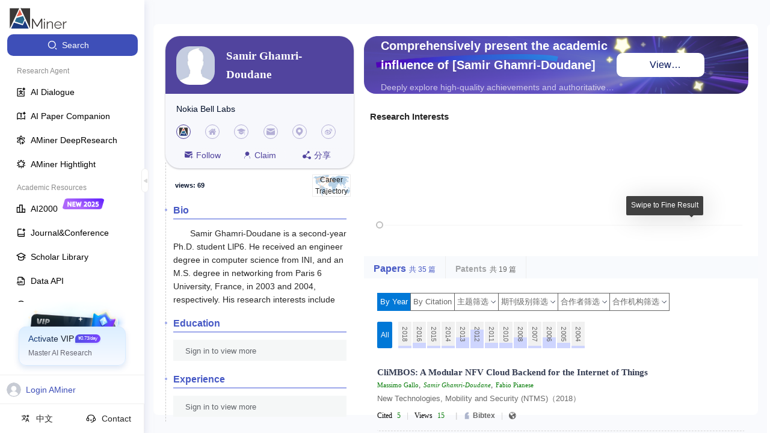

--- FILE ---
content_type: application/javascript
request_url: https://fileserver.aminer.cn/misc/collect.min.nano.update.js
body_size: 17525
content:
function _instanceof(left,right){if(right!=null&&typeof Symbol!=="undefined"&&right[Symbol.hasInstance]){return !!right[Symbol.hasInstance](left)}else{return left instanceof right}}(function(root){function loadScript(src,callback){var script=document.createElement("script"),head=document.getElementsByTagName("head")[0];script.type="text/javascript";script.charset="UTF-8";script.src=src;if(script.addEventListener){script.addEventListener("load",function(){callback()},false)}else{if(script.attachEvent){script.attachEvent("onreadystatechange",function(){var target=window.event.srcElement;if(target.readyState=="loaded"){callback()}})}}head.appendChild(script)}function getOsInfo(){var userAgent=navigator.userAgent.toLowerCase();var name="Unknown";var version="Unknown";if(userAgent.indexOf("win")>-1){name="Windows";if(userAgent.indexOf("windows nt 5.0")>-1){version="Windows 2000"}else{if(userAgent.indexOf("windows nt 5.1")>-1||userAgent.indexOf("windows nt 5.2")>-1){version="Windows XP"}else{if(userAgent.indexOf("windows nt 6.0")>-1){version="Windows Vista"}else{if(userAgent.indexOf("windows nt 6.1")>-1||userAgent.indexOf("windows 7")>-1){version="Windows 7"}else{if(userAgent.indexOf("windows nt 6.2")>-1||userAgent.indexOf("windows 8")>-1){version="Windows 8"}else{if(userAgent.indexOf("windows nt 6.3")>-1){version="Windows 8.1"}else{if(userAgent.indexOf("windows nt 6.2")>-1||userAgent.indexOf("windows nt 10.0")>-1){version="Windows 10"}else{version="Unknown"}}}}}}}if(version!="Unknown"){return version}else{return name}}else{if(userAgent.indexOf("iphone")>-1){name="Iphone"}else{if(userAgent.indexOf("mac")>-1){name="Mac"}else{if(userAgent.indexOf("x11")>-1||userAgent.indexOf("unix")>-1||userAgent.indexOf("sunname")>-1||userAgent.indexOf("bsd")>-1){name="Unix"}else{if(userAgent.indexOf("linux")>-1){if(userAgent.indexOf("android")>-1){name="Android"}else{name="Linux"}}else{name="Unknown"}}}}}return name}function NewMap(){this.elements=new Array();this.size=function(){return this.elements.length};this.isEmpty=function(){return this.elements.length<1};this.clear=function(){this.elements=new Array()};this.set=function(_key,_value){this.elements.push({key:_key,value:_value})};this.remove=function(_key){var bln=false;try{for(var i=0;i<this.elements.length;i++){if(this.elements[i].key==_key){this.elements.splice(i,1);return true}}}catch(e){bln=false}return bln};this.get=function(_key){try{for(var i=0;i<this.elements.length;i++){if(this.elements[i].key==_key){return this.elements[i].value}}}catch(e){return null}};this.element=function(_index){if(_index<0||_index>=this.elements.length){return null}return this.elements[_index]};this.containsKey=function(_key){var bln=false;try{for(var i=0;i<this.elements.length;i++){if(this.elements[i].key==_key){bln=true}}}catch(e){bln=false}return bln};this.containsValue=function(_value){var bln=false;try{for(var i=0;i<this.elements.length;i++){if(this.elements[i].value==_value){bln=true}}}catch(e){bln=false}return bln};this.values=function(){var arr=new Array();for(var i=0;i<this.elements.length;i++){arr.push(this.elements[i].value)}return arr};this.keys=function(){var arr=new Array();for(var i=0;i<this.elements.length;i++){arr.push(this.elements[i].key)}return arr};this.all=function(){var arr=new Array();arr=this.elements;return arr}}function protoAjax(params){params=params||{};params.data=params.data||{};var _json=jsonp(params);function jsonp(params){var callbackName=params.jsonp;var head=document.getElementsByTagName("head")[0];params.data["callback"]=callbackName;var data=formatParams(params.data);var script=document.createElement("script");head.appendChild(script);window[callbackName]=function(json){head.removeChild(script);clearTimeout(script.timer);window[callbackName]=null;params.success&&params.success(json)};script.src=params.url+"?"+data;if(params.time){script.timer=setTimeout(function(){window[callbackName]=null;head.removeChild(script);params.error&&params.error({message:"超时"})},params.time)}}function formatParams(data){var arr=[];for(var key in data){arr.push(encodeURIComponent(key)+"="+encodeURIComponent(data[key]))}arr.push("v="+random());return arr.join("&")}function random(){return Math.floor(Math.random()*10000+500)}function setHeaders(xhr,headers){for(var key in headers){xhr.setRequestHeader(key,headers[key])}}}function RawAjax(url,data,param){if(param==undefined||param==null){param={}}param.url=url;param.type="POST";param.data=JSON.stringify(data);param.headers={"Content-Type":"application/json;charset=utf-8;"};if(param.headers==undefined||param.headers==null){param.headers={}}if(param.headers["Content-Type"]==undefined||param.headers["Content-Type"]==null){param.headers["Content-Type"]=""}param.headers["Content-Type"]=param.headers["Content-Type"]+"application/json;charset=utf-8;";token=window.localStorage.getItem("aminer_access_token");if(token!=undefined&&token!=null&&token!=""){param.headers["Authorization"]=token}http.ajax(param)}var helper={};var http={ajax:function ajax(){var settings=arguments.length>0&&arguments[0]!==undefined?arguments[0]:{};
if(typeof Object.assign!="function"){Object.assign=function(target){if(target==null){throw new TypeError("Cannot convert undefined or null to object")}target=Object(target);for(var index=1;index<arguments.length;index++){var source=arguments[index];if(source!=null){for(var key in source){if(Object.prototype.hasOwnProperty.call(source,key)){target[key]=source[key]}}}}return target}}var _s=Object.assign({url:"",type:"GET",dataType:"json",async:true,data:null,headers:{},timeout:0,beforeSend:function beforeSend(xhr){},success:function success(result,status,xhr){},error:function error(xhr,status,_error){},complete:function complete(xhr,status){}},settings);if(!_s.url||!_s.type||!_s.dataType||!_s.async){alert("参数有误");return}if(collect.parmas.sb=="IE9"||collect.parmas.sb=="IE8"){var xhr=new XDomainRequest();xhr.onload=function(e){var result;if(xhr.responseType==="text"){result=xhr.responseText}else{if(xhr.responseType==="document"){result=xhr.responseXML}else{if(xhr.response){result=xhr.response}else{result=xhr.responseText}}}_s.success(result,200,xhr)};var useUrlParam=true;var sType=_s.type.toUpperCase();xhr.open(sType,_s.url);if(_s.async&&_s.timeout){xhr.timeout=_s.timeout}xhr.send()}else{var xhr=new XMLHttpRequest();xhr.withCredentials=true;xhr.addEventListener("loadstart",function(e){_s.beforeSend(xhr)});xhr.addEventListener("load",function(e){var status=xhr.status;if(status>=200&&status<300||status===304){var result;if(xhr.responseType==="text"){result=xhr.responseText}else{if(xhr.responseType==="document"){result=xhr.responseXML}else{if(xhr.response){result=xhr.response}else{result=xhr.responseText}}}_s.success(result,status,xhr)}else{_s.error(xhr,status,e)}});xhr.addEventListener("loadend",function(e){_s.complete(xhr,xhr.status)});xhr.addEventListener("error",function(e){_s.error(xhr,xhr.status,e)});xhr.addEventListener("timeout",function(e){_s.error(xhr,408,e)});var useUrlParam=false;var sType=_s.type.toUpperCase();if(sType==="GET"||sType==="DELETE"){useUrlParam=true;_s.url+=http.getUrlParam(_s.url,_s.data)}xhr.open(_s.type,_s.url,_s.async);xhr.responseType=_s.dataType;for(var _i=0,_Object$keys=Object.keys(_s.headers);_i<_Object$keys.length;_i++){var key=_Object$keys[_i];xhr.setRequestHeader(key,_s.headers[key])}if(_s.async&&_s.timeout){xhr.timeout=_s.timeout}xhr.send(useUrlParam?null:http.getQueryData(_s.data))}},getUrlParam:function getUrlParam(url,data){if(!data){return""}var paramsStr=_instanceof(data,Object)?http.getQueryString(data):data;return url.indexOf("?")!==-1?paramsStr:"?"+paramsStr},getQueryData:function getQueryData(data){if(!data){return null}if(typeof data==="string"){return data}return http.getQueryString(data)},getQueryString:function getQueryString(data){var paramsArr=[];if(_instanceof(data,Object)){Object.keys(data).forEach(function(key){var val=data[key];if(_instanceof(val,Date)){}paramsArr.push(encodeURIComponent(key)+"="+encodeURIComponent(val))})}return paramsArr.join("&")}};helper.checkUser=function(callback){var serviceUrl=window.location.href;userInfo=window.localStorage.getItem("user_aminer");if(userInfo==undefined||userInfo==null||userInfo==""){if(typeof callback==="function"){callback(false)}}else{if(typeof callback==="function"){callback(true,userInfo)}}};helper.getNewXpath=function(xpath){var idPositions=[];idPositions=xpath.match(/#.*?(?=>)/g);if(idPositions&&idPositions.length>0){xpath=xpath.replace(/#.*?>/g,"XYZ99");for(var k=0;k<idPositions.length;k++){xpath=xpath.replace(/XYZ99/,"[id='"+idPositions[k].split("#")[1]+"']>")}}if(xpath.indexOf("#")!=-1){var idPositionsNew=[];idPositionsNew=xpath.match(/([^\>]+)$/g);if(idPositionsNew&&idPositionsNew.length>0){xpath=xpath.replace(/([^\>]+)$/g,"[id='"+idPositionsNew[0].split("#")[1]+"']")}}return xpath};helper.uuidOldBak=function(){return"xxxxxxxx-xxxx-4xxx-yxxx-xxxxxxxxxxxx".replace(/[xy]/g,function(c){var r=Math.random()*16|0,v=c=="x"?r:r&3|8;return v.toString(16)})};helper.uuid=function(){var t=21;if(!window.crypto){window.crypto=window.msCrypto;if(!window.crypto){var resByOldBak=helper.uuidOldBak();console.log("----- helper.uuid.bak res = ",resByOldBak);return resByOldBak}}var res="";var r=crypto.getRandomValues(new Uint8Array(t));for(;t--;){var n=63&r[t];res+=n<36?n.toString(36):n<62?(n-26).toString(36).toUpperCase():n<63?"_":"-"}console.log("----- helper.uuid res = ",res);return res};helper.getCookie=function(name){var arr,reg=new RegExp("(^| )"+name+"=([^;]*)(;|$)");if(arr=document.cookie.match(reg)){return unescape(arr[2])}else{return null}};helper.setCookie=function(name,value,time){if(time){document.cookie=name+"="+escape(value)+";path = /;expires="+time+";domain=.aminer.cn;"}else{document.cookie=name+"="+escape(value)+";path = /;"+";domain=.aminer.cn;"}};helper.delCookie=function(name){document.cookie=name+"=;  expires=Thu, 01 Jan 1970 00:00:01 GMT;"};helper.each=function(loopable,callback,self){var additionalArgs=Array.prototype.slice.call(arguments,3);if(loopable){if(loopable.length===+loopable.length){var i;for(var i=0;
i<loopable.length;i++){callback.apply(self,[loopable[i],i].concat(additionalArgs))}}else{for(var item in loopable){callback.apply(self,[loopable[item],item].concat(additionalArgs))}}}};helper.extend=function(base){helper.each(Array.prototype.slice.call(arguments,1),function(extensionObject){helper.each(extensionObject,function(value,key){if(extensionObject.hasOwnPrototype(key)){base[key]=value}})});return base};helper.indexOf=function(arrayToSearch,item){if(Array.prototype.indexOf){return arrayToSearch.indexOf(item)}else{for(var i=0;i<arrayToSearch.length;i++){if(arrayToSearch[i]===item){return i}}return -1}};helper.on=function(target,type,handler){if(!target){return}if(target.addEventListener){target.addEventListener(type,handler,false)}else{target.attachEvent("on"+type,function(event){return handler.call(target,event)},false)}};helper.off=function(target,type,handler){if(target.removeEventListener){target.removeEventListener(type,handler)}else{target.detachEvent("on"+type,handler)}};helper.sendUrlChange=function(obj,url){sendParamList=[];param={};param.action="userEventLog.CreateUserEventLog";param.parameters=obj;if(helper.getCookie("abflag")){param.parameters.abTestFlag=helper.getCookie("abflag")}sendParamList.push(param);that=this;RawAjax(url,sendParamList,{success:function(result){collect.parmas.logid=result.data[0].data}})};helper.sendClick=function(obj,url){if(obj!=null&&obj!=undefined&&obj.u!=undefined&&obj.u!=null){if(obj.u.includes("/user/notification")){obj.notification_social_id=window.localStorage.getItem("social_uuid")}}sendParamList=[];param={};param.action="userEventLog.CreateUserEventLog";param.parameters=obj;if(helper.getCookie("abflag")){param.parameters.abTestFlag=helper.getCookie("abflag")}sendParamList.push(param);RawAjax(url,sendParamList)};helper.changeJSON2Query=function(jsonObj){var args="";for(var i in jsonObj){if(args!=""){args+="&"}args+=i+"="+encodeURIComponent(jsonObj[i])}return args};helper.listenAjax=function(callback){var open=window.XMLHttpRequest.prototype.open;var send=window.XMLHttpRequest.prototype.send;var openReplacement=function openReplacement(method,url){open.apply(this,arguments)};var readystatechangeReplacement=function readystatechangeReplacement(){if(this.readyState===4&&this.status===200){callback&&callback(this)}};var sendReplacement=function sendReplacement(){var that=this;send.apply(this,arguments);setTimeout(function(){that.onreadystatechange=readystatechangeReplacement},0)};window.XMLHttpRequest.prototype.open=openReplacement;window.XMLHttpRequest.prototype.send=sendReplacement};helper.stopPropagation=function(e){e=window.event||e;if(document.all){e.cancelBubble=true}else{e.stopPropagation();e.preventDefault()}};helper._getLocalNamePath=function(elm){var domPath=[];var preCount=0;for(var sib=elm.previousSibling;sib;sib=sib.previousSibling){if(sib.localName==elm.localName){preCount++}}if(preCount===0){domPath.unshift(elm.localName)}else{domPath.unshift("".concat(elm.localName,":nth-of-type(").concat(preCount+1,")"))}return domPath};helper.getDomPath=function(elm){try{var allNodes=document.getElementsByTagName("*");var domPath=[];for(;elm&&elm.nodeType==1;elm=elm.parentNode){if(elm.hasAttribute("id")){var uniqueIdCount=0;for(var n=0;n<allNodes.length;n++){if(allNodes[n].hasAttribute("id")&&allNodes[n].id==elm.id){uniqueIdCount++}if(uniqueIdCount>1){break}}if(uniqueIdCount==1){domPath.unshift("[id='".concat(elm.getAttribute("id")).concat("']"))}else{domPath.unshift(helper._getLocalNamePath(elm))}}else{domPath.unshift(helper._getLocalNamePath(elm))}}return domPath.length?domPath.join(">"):null}catch(err){return null}};helper.getChildrenXpath=function(elm,xpathList){if(elm.localName=="input"){var xpath={"xpath":helper.getDomPath(elm),content:elm.value||elm.textContent||elm.placeholder};xpathList.push(xpath);return}if((elm.text==elm.textContent&&elm.textContent!=""&&elm.textContent.indexOf("\n")<0)||(elm.innerText.replace(/[ ]/g,"")==elm.innerHTML.replace(/[ ]/g,"").replace(/[\r\n]/g,"")&&elm.innerText!="")){var xpath={"xpath":helper.getDomPath(elm),content:elm.textContent};xpathList.push(xpath)}if(elm.children&&elm.children.length>0){for(var i=0;i<elm.children.length;i++){var children=elm.children[i];if(children.outerText.replace(/[\r\n]/g,"")==children.outerHTML.replace(/[ ]/g,"").replace(/[\r\n]/g,"")){var xpath={"xpath":helper.getDomPath(children),content:children.innerText.replace(/[ ]/g,"")};xpathList.push(xpath)}else{helper.getChildrenXpath(children,xpathList)}}}};helper.getBoundingClientRect=function(elm){var rect=elm.getBoundingClientRect();var width=rect.width||rect.right-rect.left;var height=rect.height||rect.bottom-rect.top;var top=helper.getY(elm);var scrollTop=document.documentElement.scrollTop||document.body.scrollTop;if((parseInt(top)-parseInt(scrollTop))<0){return{width:width,height:height,left:helper.getX(elm),top:0,scrollTop:0}}else{return{width:width,height:height,left:helper.getX(elm),top:top,scrollTop:scrollTop}}};helper.sibling=function(elm){var a=[];
var p=elm.parentNode.children;for(var i=0,pl=p.length;i<pl;i++){if(p[i]!==elm){a.push(p[i])}}return a};helper.getX=function(obj){var parObj=obj;var left=obj.offsetLeft;while(parObj=parObj.offsetParent){left+=parObj.offsetLeft}return left};helper.getY=function(obj){var parObj=obj;var top=obj.offsetTop;while(parObj=parObj.offsetParent){top+=parObj.offsetTop}return top};helper.postMessage=function(data){window.parent.postMessage(data,"*")};helper.dynamicLoadCss=function(url){var head=document.getElementsByTagName("head")[0];var link=document.createElement("link");link.type="text/css";link.rel="stylesheet";link.href=url;head.appendChild(link)};helper.dynamicLoadJs=function(url){var head=document.getElementsByTagName("head")[0];var script=document.createElement("script");script.type="text/jajvascript";script.href=url;head.appendChild(script)};helper.changeDomStyle=function(dom,type,eventId){if(!dom){return}if(type=="add-hover"){if(!dom.classList.contains("collect-selected_temp")&&!dom.classList.contains("collect-selected")){dom.classList.add("collect-hover")}}else{if(type=="remove-hover"){dom.classList.remove("collect-hover")}else{if(type=="add-selected_temp"){dom.classList.add("collect-selected_temp")}else{if(type=="remove-selected_temp"){dom.classList.remove("collect-selected_temp")}else{if(type=="add-selected"){dom.classList.add("collect-selected");dom.setAttribute("labeled","1");dom.setAttribute("eventId",eventId)}else{if(type=="remove-selected"){dom.classList.remove("collect-selected");dom.removeAttribute("labeled");dom.removeAttribute("eventId")}else{if(type=="add-selected_temp_property"){dom.classList.add("collect-selected_temp_property")}else{if(type=="remove-selected_temp_property"){dom.classList.remove("collect-selected_temp_property")}}}}}}}}};helper.changePropStyle=function(dom,type,eventId){if(type=="add-hover"){if(!dom.classList.contains("collect-selected_temp")&&!dom.classList.contains("collect-selected")){dom.classList.add("collect-hover")}}else{if(type=="remove-hover"){dom.classList.remove("collect-hover")}else{if(type=="add-selected_temp"){dom.classList.add("collect-selected_temp")}else{if(type=="remove-selected_temp"){dom.classList.remove("collect-selected_temp")}else{if(type=="add-selected"){dom.classList.add("collect-selected_temp_property");dom.setAttribute("labeled","1");dom.setAttribute("propertyId",eventId)}else{if(type=="remove-selected"){dom.classList.remove("collect-selected");dom.removeAttribute("labeled");dom.removeAttribute("propertyId")}else{if(type=="add-selected_temp_property"){dom.classList.add("collect-selected_temp_property")}else{if(type=="remove-selected_temp_property"){dom.classList.remove("collect-selected_temp_property")}}}}}}}}};helper.isProperty=function(dom){var is=false;var tagName=dom.tagName.toLowerCase();if(tagName=="option"){is=false}else{if(tagName=="select"){is=true}else{is=dom.children.length?false:true}}return is};helper.getTextOrVal=function(dom){var textOrVal="";var tagName=dom.tagName.toLowerCase();if(tagName=="input"){var type=dom.getAttribute("type");if(type=="text"){textOrVal=dom.value}else{if(type=="radio"||type=="checkbox"){if(dom.checked){textOrVal=dom.value}}}}else{if(tagName=="textarea"){textOrVal=dom.value}else{if(tagName=="select"){var index=dom.selectedIndex;var text=dom.options[index].text;var value=dom.options[index].value;textOrVal=text+"["+value+"]"}else{textOrVal=dom.innerText}}}return textOrVal};helper.isToday=function(date){var time=new Date();var todayStart=time-time%(24*60*60*1000)-8*60*60*1000;var todayEnd=time-time%(24*60*60*1000)+16*60*60*1000-1000;if(date<todayStart){return false}if(date>todayStart&&date<todayEnd){return true}};var collect={};var host=window.location.host;var heatmapInstance;collect.parmas={};collect.acceptType=["a","div","button","p","span","img","li","h1","h2","h3","h4","tr","td","i","em","input","dd","svg"];collect.drayFlag;collect.editMode="event";collect.domain;collect.url;collect.isMonitor=false;collect.totalStatistics=false;collect.eventList=[];collect.xpathList=[];collect.uuid=helper.uuid();collect.uuidnew;collect.pageEvent;collect.eventMap=[];collect.eventDomTempMap=new NewMap();collect.eventDomSelectedMap=new NewMap();collect.propertyDomTempMap=new NewMap();collect.setParames=function(){if(document){this.parmas.du=document.domain||"";this.parmas.u=window.location.href;this.parmas.ou=this.parmas.u;this.parmas.isp="0";this.parmas.re=document.referrer;this.parmas.pageurl=document.URL.substring(0,document.URL.indexOf("?"))||""}if(window&&window.screen){var sh=window.screen.height||0;var sw=window.screen.width||0;this.parmas.ds=sw+"x"+sh;this.parmas.cd=window.screen.colorDepth||0}if(navigator){this.parmas.ln=navigator.language||"";this.parmas.ag=navigator.userAgent||"";if(navigator.javaEnabled()){this.parmas.ja=1}else{this.parmas.ja=0}var userAgent=navigator.userAgent;this.parmas.os=getOsInfo();var isOpera=userAgent.indexOf("Opera")>-1;var isIE=userAgent.indexOf("compatible")>-1&&userAgent.indexOf("MSIE")>-1&&!isOpera||userAgent.indexOf("rv:11")>-1;
var isEdge=(userAgent.indexOf("Edge")>-1||userAgent.indexOf("Edg")>-1)&&!isIE;var isFF=userAgent.indexOf("Firefox")>-1;var isSafari=userAgent.indexOf("Safari")>-1&&userAgent.indexOf("Chrome")==-1;var isChrome=userAgent.indexOf("Chrome")>-1&&userAgent.indexOf("Safari")>-1;if(isIE){if(userAgent.indexOf("rv:11")>-1){this.parmas.sb="IE11"}if(userAgent.indexOf("rv:12")>-1){this.parmas.sb="IE12"}var reIE=new RegExp("MSIE (\\d+\\.\\d+);");reIE.test(userAgent);var fIEVersion=parseFloat(RegExp["$1"]);if(fIEVersion==7){this.parmas.sb="IE7"}else{if(fIEVersion==8){this.parmas.sb="IE8"}else{if(fIEVersion==9){this.parmas.sb="IE9"}else{if(fIEVersion==10){this.parmas.sb="IE10"}else{if(fIEVersion==11){this.parmas.sb="IE11"}else{if(fIEVersion==12){this.parmas.sb="IE10"}else{}}}}}}}if(isFF){this.parmas.sb="Firefox"}if(isOpera){this.parmas.sb="Opera"}if(isSafari){this.parmas.sb="Safari"}if(isChrome){this.parmas.sb="Chrome"}if(isEdge){this.parmas.sb="Edge"}if(navigator.plugins&&navigator.plugins.length>0){var swf=navigator.plugins["Shockwave Flash"];if(swf){var words=swf.description.split(" ");for(var i=0;i<words.length;++i){if(isNaN(parseInt(words[i]))){continue}this.parmas.fl=parseInt(words[i])}}}}if(window.navigator.cookieEnabled){this.parmas.ck=1}if(!window.navigator.cookieEnabled){this.parmas.ck=0}if(helper.getCookie("_Collect_CU")){this.parmas.cu=helper.getCookie("_Collect_CU")}if(helper.getCookie("_Collect_UD")){this.parmas.ud=helper.getCookie("_Collect_UD")}if(!helper.getCookie("_Collect_ISNEW")){helper.setCookie("_Collect_ISNEW",new Date().getTime());this.parmas.isnew=1}else{var isnew=helper.getCookie("_Collect_ISNEW");if(helper.isToday(isnew)){this.parmas.isnew=1}else{this.parmas.isnew=0}}if(typeof _YS!="undefined"){for(var i in _YS){switch(_YS[i][0]){case"appId":this.parmas.ap=_YS[i][1];break;case"_setAccount":this.parmas.ua=_YS[i][1];break;case"domain":collect.domain=_YS[i][1];collect.url=collect.domain+"/service?";break;case"CookieBool":if(_YS[i][1]=="false"){delete this.parmas.cookie}break;case"systemName":this.parmas.systemName=_YS[i][1];break;default:break}}if(_YS.syserror&&_YS.syserror.length){this.parmas.syserror=_YS.syserror;_YS.syserror=[]}else{delete this.parmas.syserror}if(_YS.userConfig){for(var k in _YS.userConfig){if(_YS.userConfig.hasOwnProperty(k)){this.parmas[k]=_YS.userConfig[k]}}}}else{throw"必须定义全局配置变量 _YS，配置指定的请求Url。"}};collect.getParames=function(){return this.parmas};collect.timer=function(){this.disp=new Date().getTime()};collect.labelMouseoverFunc=function(e){var $target=e.target||e.srcElement;var currtagName=$target.nodeName.toLowerCase();if(currtagName=="body"||currtagName=="html"||currtagName==""){return 0}if(collect.editMode=="event"){if(helper.indexOf(_that.acceptType,currtagName)>-1){if($target.getAttribute("labeled")!="1"&&!collect.drayFlag){helper.changeDomStyle($target,"add-hover")}}}else{if(collect.editMode=="property"||collect.editMode=="pageproperty"){helper.changeDomStyle($target,"add-hover")}}};collect.labelMouseoutFunc=function(e){var $target=e.target||e.srcElement;var currtagName=$target.nodeName.toLowerCase();if(currtagName=="body"||currtagName=="html"||currtagName==""){return 0}if(collect.editMode=="event"){if(helper.indexOf(_that.acceptType,currtagName)>-1){if(e.target.getAttribute("labeled")!="1"&&!collect.drayFlag){helper.changeDomStyle($target,"remove-hover")}}}else{if(collect.editMode=="property"||collect.editMode=="pageproperty"){helper.changeDomStyle($target,"remove-hover")}}};collect.labelMousedownFunc=function(e){var $target=e.target||e.srcElement;var currtagName=$target.nodeName.toLowerCase();if(currtagName=="body"||currtagName=="html"||currtagName==""){return 0}if(collect.editMode=="event"){if(helper.indexOf(_that.acceptType,currtagName)>-1){if(e.button==0){return 0}var xpathList=[];helper.getChildrenXpath(e.target,xpathList);var eventId=$target.getAttribute("eventId");var domPath=helper.getDomPath($target);var context=helper.getTextOrVal($target);if(context&&"DIV"==$target.nodeName){context=context.replace(/[\r\n]/g,"").substring(0,100)}if(eventId==undefined||eventId==null){if(!collect.eventDomTempMap.isEmpty()){collect.eventDomTempMap.values().forEach(function(value){helper.changeDomStyle(value,"remove-selected_temp")});collect.eventDomTempMap.clear()}helper.changeDomStyle($target,"add-selected_temp");collect.eventDomTempMap.set(domPath,$target);if(!collect.propertyDomTempMap.isEmpty()){collect.propertyDomTempMap.values().forEach(function(value){helper.changeDomStyle(value,"remove-selected_temp_property")});collect.propertyDomTempMap.clear()}}var rect=helper.getBoundingClientRect($target);helper.postMessage({cmd:"showEventMask",params:{nowDomContext:context,nowRect:rect,nowDomPath:domPath,nowEventId:eventId,innerHtml:JSON.stringify(xpathList)}});helper.stopPropagation(e)}}else{if(collect.editMode=="property"){if(e.button==0){return 0}var propertyId=$target.getAttribute("propertyId");var domPath=helper.getDomPath($target);if(propertyId==undefined||propertyId==null){if(!collect.propertyDomTempMap.isEmpty()){collect.propertyDomTempMap.values().forEach(function(value){helper.changeDomStyle(value,"remove-selected_temp_property")
});collect.propertyDomTempMap.clear()}helper.changeDomStyle($target,"add-selected_temp_property");collect.propertyDomTempMap.set(domPath,$target)}var rect=helper.getBoundingClientRect($target);var text=helper.getTextOrVal($target);if(text&&"DIV"==$target.nodeName){text=text.replace(/[\r\n]/g,"").substring(0,100)}helper.postMessage({cmd:"showPropertyMask",params:{nowRect:rect,nowDomPath:domPath,nowPropertyId:propertyId,nowDomContext:text}});helper.stopPropagation(e)}else{if(collect.editMode=="pageproperty"){if(e.button==0){return 0}var propertyId=$target.getAttribute("propertyId");var domPath=helper.getDomPath($target);if(propertyId==undefined||propertyId==null){if(!collect.propertyDomTempMap.isEmpty()){collect.propertyDomTempMap.values().forEach(function(value){helper.changeDomStyle(value,"remove-selected_temp_property")});collect.propertyDomTempMap.clear()}helper.changeDomStyle($target,"add-selected_temp_property");collect.propertyDomTempMap.set(domPath,$target)}var rect=helper.getBoundingClientRect($target);var text=helper.getTextOrVal($target);if(text&&"DIV"==$target.nodeName){text=text.replace(/[\r\n]/g,"").substring(0,100)}helper.postMessage({cmd:"showPagePropertyMask",params:{nowRect:rect,nowDomPath:domPath,nowPropertyId:propertyId,nowDomContext:text}});helper.stopPropagation(e)}}}};collect.other=function(){if(!("classList" in document.documentElement)){Object.defineProperty(window.Element.prototype,"classList",{get:function get(){var self=this;function update(fn){return function(value){var classes=self.className.split(/\s+/g),index=classes.indexOf(value);fn(classes,index,value);self.className=classes.join(" ")}}return{add:update(function(classes,index,value){if(!~index){classes.push(value)}}),remove:update(function(classes,index){if(~index){classes.splice(index,1)}}),toggle:update(function(classes,index,value){if(~index){classes.splice(index,1)}else{classes.push(value)}}),contains:function contains(value){return !!~self.className.split(/\s+/g).indexOf(value)},item:function item(i){return self.className.split(/\s+/g)[i]||null}}}})}};collect.event=function(){var that=this;var _historyChangeEvent_=function(type){var orig=history[type];return function(){var rv=orig.apply(this,arguments);var e=new Event(type);e.arguments=arguments;window.dispatchEvent(e);return rv}};history.pushState=_historyChangeEvent_("pushState");history.replaceState=_historyChangeEvent_("replaceState");helper.on(document.body,"click",function(e){var $target=e.target||e.srcElement;var currtagName=$target.nodeName.toLowerCase();if(currtagName=="body"||currtagName=="html"||currtagName==""||currtagName=="input"){return 0}if(e.offsetX==0&&e.offsetY==0){return 0}if(that.isMonitor){var domPath=helper.getDomPath($target);if(that.eventMap.length>0){for(var j=0;j<that.eventMap.length;j++){var event=that.eventMap[j];if(event.isGroup=="1"&&event.sameDomPath){var sameDoms=document.querySelectorAll(event.sameDomPath);for(var i=0;i<sameDoms.length;i++){var eventEle=sameDoms[i];var context=helper.getTextOrVal(eventEle);if(event.sameContext&&event.sameContext!=""){if(context.indexOf(event.sameContext)>-1){if(eventEle==$target){if(event.classify){that.parmas.etype=event.classify}if(event.behavior){that.parmas.visittype=event.behavior}if(event.eventName){that.parmas.eventName=event.eventName}delete that.parmas.t;if(event.selfPropertys){var jsonObj=event.selfPropertys;var selfList=new Array();if(jsonObj.length>0){jsonObj.forEach(function(obj,i){var objectUniquePath=obj.objectUniquePath;var objectUniquePathOld=objectUniquePath;var propertyName=obj.propertyName;if(objectUniquePath){if(event.isGroup=="1"){objectUniquePath=objectUniquePath.replace(/\([0-9]\)/g,"(n)");var index=objectUniquePath.indexOf("(n)");var positions=[];while(index!==-1){positions.push(index);index=objectUniquePath.indexOf("(n)",index+1)}if(positions.length>0){for(var j=0;j<positions.length;j++){var position=positions[j];var value=domPath.charAt(position+1);var val=objectUniquePath.charAt(position+1);if(!val||isNaN(parseInt(value,10))){continue}objectUniquePath=objectUniquePath.substr(0,position+1)+value+objectUniquePath.substr(position+1+value.length);var val02=objectUniquePath.charAt(position+2);var value02=domPath.charAt(position+2);if(!val02||isNaN(parseInt(value02,10))){continue}objectUniquePath=objectUniquePath.substr(0,position+2)+value02+")"+objectUniquePath.substr(position+2+value02.length)}}}var selfProDom=document.querySelector(objectUniquePath);if(selfProDom){var oldPropertyValue=helper.getTextOrVal(selfProDom);if(oldPropertyValue){if(obj.regulars){var reg=new RegExp(obj.regulars,"g");if(obj.isReplace=="1"){if(!obj.replaces){oldPropertyValue=oldPropertyValue.replace(reg,"")}else{oldPropertyValue=oldPropertyValue.replace(reg,obj.replaces)}}else{var matchList=oldPropertyValue.match(reg);if(matchList&&matchList.length>0){var regularResult="";for(var i=0;i<matchList.length;i++){regularResult+=matchList[i]}oldPropertyValue=regularResult}}}if(propertyName=="资源标题"){that.parmas.t=oldPropertyValue
}selfList.push({"objectUniquePath":objectUniquePath,"propertyName":propertyName,"propertyValue":oldPropertyValue})}}}else{if(obj.objectText){if(propertyName=="资源标题"){that.parmas.t=obj.objectText}selfList.push({"objectUniquePath":objectUniquePath,"propertyName":propertyName,"propertyValue":obj.objectText})}}})}if(that.pageEvent&&that.pageEvent.selfPropertys){var selfPropertys=that.pageEvent.selfPropertys;if(selfPropertys){var selfListPage=new Array();if(selfPropertys.length>0){selfPropertys.forEach(function(obj,i){var objectUniquePath=obj.objectUniquePath;var propertyName=obj.propertyName;if(objectUniquePath){var selfProDom=document.querySelector(objectUniquePath);if(selfProDom){var oldPropertyValue=helper.getTextOrVal(selfProDom);if(obj.regulars){var reg=new RegExp(obj.regulars,"g");if(obj.isReplace=="1"){if(!obj.replaces){oldPropertyValue=oldPropertyValue.replace(reg,"")}else{oldPropertyValue=oldPropertyValue.replace(reg,obj.replaces)}}else{var matchList=oldPropertyValue.match(reg);if(matchList&&matchList.length>0){var regularResult="";for(var i=0;i<matchList.length;i++){regularResult+=matchList[i]}oldPropertyValue=regularResult}}}if(propertyName=="资源名称"){that.parmas.t=oldPropertyValue}selfListPage.push({"objectUniquePath":objectUniquePath,"propertyName":propertyName,"propertyValue":oldPropertyValue})}}else{if(obj.objectText){if(propertyName=="资源名称"){that.parmas.t=obj.objectText}selfListPage.push({"objectUniquePath":objectUniquePath,"propertyName":propertyName,"propertyValue":obj.objectText})}}});selfList=selfList.concat(selfListPage)}that.parmas.sa=JSON.stringify(selfList)}}that.parmas.sa=JSON.stringify(selfList)}if(event.eventId){that.parmas.eventId=event.eventId}if($target.attributes&&$target.attributes.length>0){var _obj=Object.create(null);for(var att,i=0,atts=$target.attributes,n=atts.length;i<n;i++){att=atts[i];_obj[att.nodeName]=att.nodeValue}that.parmas.ea=JSON.stringify(_obj)}that.parmas.es=2;that.parmas.ise=1;that.parmas.et=$target.nodeName;var context=helper.getTextOrVal($target);if(context&&"DIV"==$target.nodeName){context=context.replace(/[\r\n]/g,"").substring(0,100)}that.parmas.ec=context;that.parmas.xp=domPath;var st=document.body.scrollTop||document.documentElement.scrollTop;var sl=document.body.scrollLeft||document.documentElement.scrollLeft;var xx=sl+e.x;var yy=st+e.y;that.parmas.mp=xx+","+yy;that.parmas.ep=e.offsetX+","+e.offsetY;if(helper.getCookie("_Collect_SN")){var newSN=parseInt(helper.getCookie("_Collect_SN"));++newSN;that.parmas.sn=newSN;helper.setCookie("_Collect_SN",newSN)}helper.sendClick(that.getParames(),that.url);delete that.parmas.collectMark;delete that.parmas.bt;delete that.parmas.ea;delete that.parmas.ec;delete that.parmas.ep;delete that.parmas.et;delete that.parmas.eventId;delete that.parmas.eventName;delete that.parmas.mp;delete that.parmas.xp;delete that.parmas.t;delete that.parmas.sa;delete that.parmas.etype;delete that.parmas.visittype;return}}}else{if(eventEle.contains($target)){if(event.classify){that.parmas.etype=event.classify}if(event.behavior){that.parmas.visittype=event.behavior}if(event.eventName){that.parmas.eventName=event.eventName}delete that.parmas.t;if(event.selfPropertys){var jsonObj=event.selfPropertys;var selfList=new Array();if(jsonObj.length>0){jsonObj.forEach(function(obj,i){var objectUniquePath=obj.objectUniquePath;var objectUniquePathOld=objectUniquePath;var propertyName=obj.propertyName;if(objectUniquePath){if(event.isGroup=="1"){objectUniquePath=objectUniquePath.replace(/div>/g,"div:nth-of-type(1)>").replace(/li>/g,"li:nth-of-type(1)>").replace(/\([0-9]\)/g,"(n)");var index=objectUniquePath.indexOf("(n)");var positions=[];var domPathNew=domPath.replace(/div>/g,"div:nth-of-type(1)>").replace(/li>/g,"li:nth-of-type(1)>");while(index!==-1){positions.push(index);index=objectUniquePath.indexOf("(n)",index+1)}if(positions.length>0){for(var j=0;j<positions.length;j++){var position=positions[j];var value=domPathNew.charAt(position+1);var val=objectUniquePath.charAt(position+1);if(!val||isNaN(parseInt(value,10))){continue}objectUniquePath=objectUniquePath.substr(0,position+1)+value+objectUniquePath.substr(position+1+value.length);var val02=objectUniquePath.charAt(position+2);var value02=domPathNew.charAt(position+2);if(!val02||isNaN(parseInt(value02,10))){continue}objectUniquePath=objectUniquePath.substr(0,position+2)+value02+")"+objectUniquePath.substr(position+2+value02.length)}var idPositions=[];idPositions=domPathNew.match(/#.*?(?=>)/g);if(idPositions&&idPositions.length>0){objectUniquePath=objectUniquePath.replace(/\[.*?(?=])/g,"XYZ");for(var k=0;k<idPositions.length;k++){objectUniquePath=objectUniquePath.replace(/XYZ/,"[id='"+idPositions[k].split("#")[1]+"'")}}}}var selfProDom=document.querySelector(objectUniquePath);if(selfProDom){var oldPropertyValue=helper.getTextOrVal(selfProDom);if(oldPropertyValue){if(obj.regulars){var reg=new RegExp(obj.regulars,"g");if(obj.isReplace=="1"){if(!obj.replaces){oldPropertyValue=oldPropertyValue.replace(reg,"")
}else{oldPropertyValue=oldPropertyValue.replace(reg,obj.replaces)}}else{var matchList=oldPropertyValue.match(reg);if(matchList&&matchList.length>0){var regularResult="";for(var i=0;i<matchList.length;i++){regularResult+=matchList[i]}oldPropertyValue=regularResult}}}if(propertyName=="资源标题"){that.parmas.t=oldPropertyValue}selfList.push({"objectUniquePath":objectUniquePath,"propertyName":propertyName,"propertyValue":oldPropertyValue})}}}else{if(obj.objectText){if(propertyName=="资源标题"){that.parmas.t=obj.objectText}selfList.push({"objectUniquePath":objectUniquePath,"propertyName":propertyName,"propertyValue":obj.objectText})}}})}if(that.pageEvent&&that.pageEvent.selfPropertys){var selfPropertys=that.pageEvent.selfPropertys;if(selfPropertys){var selfListPage=new Array();if(selfPropertys.length>0){selfPropertys.forEach(function(obj,i){var objectUniquePath=obj.objectUniquePath;var propertyName=obj.propertyName;if(objectUniquePath){var selfProDom=document.querySelector(objectUniquePath);if(selfProDom){var oldPropertyValue=helper.getTextOrVal(selfProDom);if(oldPropertyValue){if(obj.regulars){var reg=new RegExp(obj.regulars,"g");if(obj.isReplace=="1"){if(!obj.replaces){oldPropertyValue=oldPropertyValue.replace(reg,"")}else{oldPropertyValue=oldPropertyValue.replace(reg,obj.replaces)}}else{var matchList=oldPropertyValue.match(reg);if(matchList&&matchList.length>0){var regularResult="";for(var i=0;i<matchList.length;i++){regularResult+=matchList[i]}oldPropertyValue=regularResult}}}if(propertyName=="资源名称"){that.parmas.t=oldPropertyValue}selfListPage.push({"objectUniquePath":objectUniquePath,"propertyName":propertyName,"propertyValue":oldPropertyValue})}}}else{if(obj.objectText){if(propertyName=="资源名称"){that.parmas.t=propertyValue}selfListPage.push({"objectUniquePath":objectUniquePath,"propertyName":propertyName,"propertyValue":obj.objectText})}}});selfList=selfList.concat(selfListPage)}that.parmas.sa=JSON.stringify(selfList)}}that.parmas.sa=JSON.stringify(selfList)}if(event.eventId){that.parmas.eventId=event.eventId}if($target.attributes&&$target.attributes.length>0){var _obj=Object.create(null);for(var att,i=0,atts=$target.attributes,n=atts.length;i<n;i++){att=atts[i];_obj[att.nodeName]=att.nodeValue}that.parmas.ea=JSON.stringify(_obj)}that.parmas.es=2;that.parmas.ise=1;that.parmas.et=$target.nodeName;var context=helper.getTextOrVal($target);if(context&&"DIV"==$target.nodeName){context=context.replace(/[\r\n]/g,"").substring(0,100)}that.parmas.ec=context;that.parmas.xp=domPath;var st=document.body.scrollTop||document.documentElement.scrollTop;var sl=document.body.scrollLeft||document.documentElement.scrollLeft;var xx=sl+e.x;var yy=st+e.y;that.parmas.mp=xx+","+yy;that.parmas.ep=e.offsetX+","+e.offsetY;if(helper.getCookie("_Collect_SN")){var newSN=parseInt(helper.getCookie("_Collect_SN"));++newSN;that.parmas.sn=newSN;helper.setCookie("_Collect_SN",newSN)}helper.sendClick(that.getParames(),that.url);delete that.parmas.collectMark;delete that.parmas.bt;delete that.parmas.ea;delete that.parmas.ec;delete that.parmas.ep;delete that.parmas.et;delete that.parmas.eventId;delete that.parmas.eventName;delete that.parmas.mp;delete that.parmas.xp;delete that.parmas.t;delete that.parmas.sa;delete that.parmas.etype;delete that.parmas.visittype;return}}}}else{if(domPath==helper.getNewXpath(event.xpath)){if(event.classify){that.parmas.etype=event.classify}if(event.behavior){that.parmas.visittype=event.behavior}if(event.eventName){that.parmas.eventName=event.eventName}delete that.parmas.t;if(event.selfPropertys){var jsonObj=event.selfPropertys;var selfList=new Array();if(jsonObj.length>0){jsonObj.forEach(function(obj,i){var objectUniquePath=obj.objectUniquePath;var objectUniquePathOld=objectUniquePath;var propertyName=obj.propertyName;if(objectUniquePath){if(event.isGroup=="1"){objectUniquePath=objectUniquePath.replace(/\([0-9]\)/g,"(n)");var index=objectUniquePath.indexOf("(n)");var positions=[];var num=0;while(index!==-1){positions.push(index);num++;index=objectUniquePath.indexOf("(n)",index+1)}if(positions.length>0){for(var i=0;i<positions.length;i++){var position=positions[i];var value=domPath.charAt(position+1);if(isNaN(parseInt(value,10))){objectUniquePath=objectUniquePathOld;break}objectUniquePath=objectUniquePath.substr(0,position+1)+value+objectUniquePath.substr(position+1+value.length)}}}var selfProDom=document.querySelector(objectUniquePath);if(selfProDom){var oldPropertyValue=helper.getTextOrVal(selfProDom);if(oldPropertyValue){if(obj.regulars){var reg=new RegExp(obj.regulars,"g");if(obj.isReplace=="1"){if(!obj.replaces){oldPropertyValue=oldPropertyValue.replace(reg,"")}else{oldPropertyValue=oldPropertyValue.replace(reg,obj.replaces)}}else{var matchList=oldPropertyValue.match(reg);if(matchList&&matchList.length>0){var regularResult="";for(var i=0;i<matchList.length;i++){regularResult+=matchList[i]}oldPropertyValue=regularResult}}}if(propertyName=="资源标题"){that.parmas.t=oldPropertyValue}selfList.push({"objectUniquePath":objectUniquePath,"propertyName":propertyName,"propertyValue":oldPropertyValue})
}}}else{if(obj.objectText){if(propertyName=="资源标题"){that.parmas.t=obj.objectText}selfList.push({"objectUniquePath":objectUniquePath,"propertyName":propertyName,"propertyValue":obj.objectText})}}})}if(that.pageEvent&&that.pageEvent.selfPropertys){var selfPropertys=that.pageEvent.selfPropertys;if(selfPropertys){var selfListPage=new Array();if(selfPropertys.length>0){selfPropertys.forEach(function(obj,i){var objectUniquePath=obj.objectUniquePath;var propertyName=obj.propertyName;if(objectUniquePath){var selfProDom=document.querySelector(objectUniquePath);if(selfProDom){var oldPropertyValue=helper.getTextOrVal(selfProDom);if(oldPropertyValue){if(obj.regulars){var reg=new RegExp(obj.regulars,"g");if(obj.isReplace=="1"){if(!obj.replaces){oldPropertyValue=oldPropertyValue.replace(reg,"")}else{oldPropertyValue=oldPropertyValue.replace(reg,obj.replaces)}}else{var matchList=oldPropertyValue.match(reg);if(matchList&&matchList.length>0){var regularResult="";for(var i=0;i<matchList.length;i++){regularResult+=matchList[i]}oldPropertyValue=regularResult}}}if(propertyName=="资源名称"){that.parmas.t=oldPropertyValue}selfListPage.push({"objectUniquePath":objectUniquePath,"propertyName":propertyName,"propertyValue":oldPropertyValue})}}}else{if(obj.objectText){if(propertyName=="资源名称"){that.parmas.t=obj.objectText}selfListPage.push({"objectUniquePath":objectUniquePath,"propertyName":propertyName,"propertyValue":obj.objectText})}}});selfList=selfList.concat(selfListPage)}that.parmas.sa=JSON.stringify(selfList)}}that.parmas.sa=JSON.stringify(selfList)}if(event.eventId){that.parmas.eventId=event.eventId}if($target.attributes&&$target.attributes.length>0){var _obj=Object.create(null);for(var att,i=0,atts=$target.attributes,n=atts.length;i<n;i++){att=atts[i];_obj[att.nodeName]=att.nodeValue}that.parmas.ea=JSON.stringify(_obj)}that.parmas.es=2;that.parmas.ise=1;that.parmas.et=$target.nodeName;var context=helper.getTextOrVal($target);if(context&&"DIV"==$target.nodeName){context=context.replace(/[\r\n]/g,"").substring(0,100)}that.parmas.ec=context;that.parmas.xp=domPath;var st=document.body.scrollTop||document.documentElement.scrollTop;var sl=document.body.scrollLeft||document.documentElement.scrollLeft;var xx=sl+e.x;var yy=st+e.y;that.parmas.mp=xx+","+yy;that.parmas.ep=e.offsetX+","+e.offsetY;if(helper.getCookie("_Collect_SN")){var newSN=parseInt(helper.getCookie("_Collect_SN"));++newSN;that.parmas.sn=newSN;helper.setCookie("_Collect_SN",newSN)}helper.sendClick(that.getParames(),that.url);delete that.parmas.collectMark;delete that.parmas.bt;delete that.parmas.ea;delete that.parmas.ec;delete that.parmas.ep;delete that.parmas.et;delete that.parmas.eventId;delete that.parmas.eventName;delete that.parmas.mp;delete that.parmas.xp;delete that.parmas.t;delete that.parmas.sa;delete that.parmas.etype;delete that.parmas.visittype;return}}}}}if(that.totalStatistics||that.isMonitor){if(helper.indexOf(that.acceptType,currtagName)>-1){if($target.attributes&&$target.attributes.length>0){var obj=Object.create(null);for(var att,i=0,atts=$target.attributes,n=atts.length;i<n;i++){att=atts[i];obj[att.nodeName]=att.nodeValue}that.parmas.ea=JSON.stringify(obj)}if(e.offsetX==0&&e.offsetY==0){return 0}that.parmas.ep=e.offsetX+","+e.offsetY;that.parmas.es=2;that.parmas.ise=0;that.parmas.et=$target.nodeName;var context=helper.getTextOrVal($target);if(context&&"DIV"==$target.nodeName){context=context.replace(/[\r\n]/g,"").substring(0,100)}that.parmas.ec=context;that.parmas.xp=helper.getDomPath($target);var st=document.body.scrollTop||document.documentElement.scrollTop;var sl=document.body.scrollLeft||document.documentElement.scrollLeft;var xx=sl+e.x;var yy=st+e.y;that.parmas.mp=xx+","+yy;if(helper.getCookie("_Collect_SN")){var newSN=parseInt(helper.getCookie("_Collect_SN"));++newSN;that.parmas.sn=newSN;helper.setCookie("_Collect_SN",newSN)}delete that.parmas.sa;if(that.pageEvent){that.parmas.eventId=that.pageEvent.eventId;that.parmas.eventName=that.pageEvent.eventName;that.parmas.ise=1;var tags=that.pageEvent.tagDetails;if(tags&&tags.length>0){that.parmas.bt=JSON.stringify(tags)}var selfPropertys=that.pageEvent.selfPropertys;if(selfPropertys){var selfList=new Array();if(selfPropertys.length>0){selfPropertys.forEach(function(obj,i){var objectUniquePath=obj.objectUniquePath;var propertyName=obj.propertyName;if(objectUniquePath){var selfProDom=document.querySelector(objectUniquePath);if(selfProDom){var oldPropertyValue=helper.getTextOrVal(selfProDom);if(oldPropertyValue){if(obj.regulars){var reg=new RegExp(obj.regulars,"g");if(obj.isReplace=="1"){if(!obj.replaces){oldPropertyValue=oldPropertyValue.replace(reg,"")}else{oldPropertyValue=oldPropertyValue.replace(reg,obj.replaces)}}else{var matchList=oldPropertyValue.match(reg);if(matchList&&matchList.length>0){var regularResult="";for(var i=0;i<matchList.length;i++){regularResult+=matchList[i]}oldPropertyValue=regularResult}}}if(propertyName=="资源名称"){that.parmas.t=oldPropertyValue}selfList.push({"objectUniquePath":objectUniquePath,"propertyName":propertyName,"propertyValue":oldPropertyValue})
}}else{if(propertyName=="资源名称"){that.parmas.t=propertyValue}selfList.push({"objectUniquePath":objectUniquePath,"propertyName":propertyName,"propertyValue":obj.objectText})}}else{if(obj.objectText){if(propertyName=="资源名称"){that.parmas.t=obj.objectText}selfList.push({"objectUniquePath":objectUniquePath,"propertyName":propertyName,"propertyValue":obj.objectText})}}})}that.parmas.sa=JSON.stringify(selfList)}}helper.sendClick(that.getParames(),that.url);delete that.parmas.ea;delete that.parmas.ec;delete that.parmas.ep;delete that.parmas.et;delete that.parmas.mp;delete that.parmas.xp;return 0}else{return 0}}});helper.on(document.body,"keypress",function(e){var $target=e.target||e.srcElement;var currtagName=$target.nodeName.toLowerCase();if(currtagName!="input"){return 0}if(e.keyCode==13){if(that.isMonitor){var domPath=helper.getDomPath($target);if(that.eventMap.length>0){for(var j=0;j<that.eventMap.length;j++){var event=that.eventMap[j];if(event.isGroup=="1"&&event.sameDomPath){var sameDoms=document.querySelectorAll(event.sameDomPath);for(var i=0;i<sameDoms.length;i++){var eventEle=sameDoms[i];var context=helper.getTextOrVal(eventEle);if(event.sameContext&&event.sameContext!=""){if(context.indexOf(event.sameContext)>-1){if(eventEle==$target){if(event.classify){that.parmas.etype=event.classify}if(event.behavior){that.parmas.visittype=event.behavior}if(event.eventName){that.parmas.eventName=event.eventName}delete that.parmas.t;if(event.selfPropertys){var jsonObj=event.selfPropertys;var selfList=new Array();if(jsonObj.length>0){jsonObj.forEach(function(obj,i){var objectUniquePath=obj.objectUniquePath;var objectUniquePathOld=objectUniquePath;var propertyName=obj.propertyName;if(objectUniquePath){if(event.isGroup=="1"){objectUniquePath=objectUniquePath.replace(/\([0-9]\)/g,"(n)");var index=objectUniquePath.indexOf("(n)");var positions=[];while(index!==-1){positions.push(index);index=objectUniquePath.indexOf("(n)",index+1)}if(positions.length>0){for(var j=0;j<positions.length;j++){var position=positions[j];var value=domPath.charAt(position+1);var val=objectUniquePath.charAt(position+1);if(!val||isNaN(parseInt(value,10))){continue}objectUniquePath=objectUniquePath.substr(0,position+1)+value+objectUniquePath.substr(position+1+value.length);var val02=objectUniquePath.charAt(position+2);var value02=domPath.charAt(position+2);if(!val02||isNaN(parseInt(value02,10))){continue}objectUniquePath=objectUniquePath.substr(0,position+2)+value02+")"+objectUniquePath.substr(position+2+value02.length)}}}var selfProDom=document.querySelector(objectUniquePath);if(selfProDom){var oldPropertyValue=helper.getTextOrVal(selfProDom);if(oldPropertyValue){if(obj.regulars){var reg=new RegExp(obj.regulars,"g");if(obj.isReplace=="1"){if(!obj.replaces){oldPropertyValue=oldPropertyValue.replace(reg,"")}else{oldPropertyValue=oldPropertyValue.replace(reg,obj.replaces)}}else{var matchList=oldPropertyValue.match(reg);if(matchList&&matchList.length>0){var regularResult="";for(var i=0;i<matchList.length;i++){regularResult+=matchList[i]}oldPropertyValue=regularResult}}}if(propertyName=="资源标题"){that.parmas.t=oldPropertyValue}selfList.push({"objectUniquePath":objectUniquePath,"propertyName":propertyName,"propertyValue":oldPropertyValue})}}}else{if(obj.objectText){if(propertyName=="资源标题"){that.parmas.t=obj.objectText}selfList.push({"objectUniquePath":objectUniquePath,"propertyName":propertyName,"propertyValue":obj.objectText})}}})}if(that.pageEvent&&that.pageEvent.selfPropertys){var selfPropertys=that.pageEvent.selfPropertys;if(selfPropertys){var selfListPage=new Array();if(selfPropertys.length>0){selfPropertys.forEach(function(obj,i){var objectUniquePath=obj.objectUniquePath;var propertyName=obj.propertyName;if(objectUniquePath){var selfProDom=document.querySelector(objectUniquePath);if(selfProDom){var oldPropertyValue=helper.getTextOrVal(selfProDom);if(obj.regulars){var reg=new RegExp(obj.regulars,"g");if(obj.isReplace=="1"){if(!obj.replaces){oldPropertyValue=oldPropertyValue.replace(reg,"")}else{oldPropertyValue=oldPropertyValue.replace(reg,obj.replaces)}}else{var matchList=oldPropertyValue.match(reg);if(matchList&&matchList.length>0){var regularResult="";for(var i=0;i<matchList.length;i++){regularResult+=matchList[i]}oldPropertyValue=regularResult}}}if(propertyName=="资源名称"){that.parmas.t=oldPropertyValue}selfListPage.push({"objectUniquePath":objectUniquePath,"propertyName":propertyName,"propertyValue":oldPropertyValue})}}else{if(obj.objectText){if(propertyName=="资源名称"){that.parmas.t=obj.objectText}selfListPage.push({"objectUniquePath":objectUniquePath,"propertyName":propertyName,"propertyValue":obj.objectText})}}});selfList=selfList.concat(selfListPage)}that.parmas.sa=JSON.stringify(selfList)}}that.parmas.sa=JSON.stringify(selfList)}if(event.eventId){that.parmas.eventId=event.eventId}if($target.attributes&&$target.attributes.length>0){var _obj=Object.create(null);for(var att,i=0,atts=$target.attributes,n=atts.length;i<n;i++){att=atts[i];_obj[att.nodeName]=att.nodeValue
}that.parmas.ea=JSON.stringify(_obj)}that.parmas.es=2;that.parmas.ise=1;that.parmas.et=$target.nodeName;var context=helper.getTextOrVal($target);if(context&&"DIV"==$target.nodeName){context=context.replace(/[\r\n]/g,"").substring(0,100)}that.parmas.ec=context;that.parmas.xp=domPath;var st=document.body.scrollTop||document.documentElement.scrollTop;var sl=document.body.scrollLeft||document.documentElement.scrollLeft;var xx=sl+e.target.offsetLeft;var yy=st+e.target.offsetTop;that.parmas.mp=xx+","+yy;that.parmas.ep=e.target.offsetWidth+","+e.target.offsetHeight;if(helper.getCookie("_Collect_SN")){var newSN=parseInt(helper.getCookie("_Collect_SN"));++newSN;that.parmas.sn=newSN;helper.setCookie("_Collect_SN",newSN)}helper.sendClick(that.getParames(),that.url);delete that.parmas.collectMark;delete that.parmas.bt;delete that.parmas.ea;delete that.parmas.ec;delete that.parmas.ep;delete that.parmas.et;delete that.parmas.eventId;delete that.parmas.eventName;delete that.parmas.mp;delete that.parmas.xp;delete that.parmas.t;delete that.parmas.sa;delete that.parmas.etype;delete that.parmas.visittype;return}}}else{if(eventEle==$target){if(event.classify){that.parmas.etype=event.classify}if(event.behavior){that.parmas.visittype=event.behavior}if(event.eventName){that.parmas.eventName=event.eventName}delete that.parmas.t;if(event.selfPropertys){var jsonObj=event.selfPropertys;var selfList=new Array();if(jsonObj.length>0){jsonObj.forEach(function(obj,i){var objectUniquePath=obj.objectUniquePath;var objectUniquePathOld=objectUniquePath;var propertyName=obj.propertyName;if(objectUniquePath){if(event.isGroup=="1"){objectUniquePath=objectUniquePath.replace(/div>/g,"div:nth-of-type(1)>").replace(/li>/g,"li:nth-of-type(1)>").replace(/\([0-9]\)/g,"(n)");var index=objectUniquePath.indexOf("(n)");var positions=[];var domPathNew=domPath.replace(/div>/g,"div:nth-of-type(1)>").replace(/li>/g,"li:nth-of-type(1)>");while(index!==-1){positions.push(index);index=objectUniquePath.indexOf("(n)",index+1)}if(positions.length>0){for(var j=0;j<positions.length;j++){var position=positions[j];var value=domPathNew.charAt(position+1);var val=objectUniquePath.charAt(position+1);if(!val||isNaN(parseInt(value,10))){continue}objectUniquePath=objectUniquePath.substr(0,position+1)+value+objectUniquePath.substr(position+1+value.length);var val02=objectUniquePath.charAt(position+2);var value02=domPathNew.charAt(position+2);if(!val02||isNaN(parseInt(value02,10))){continue}objectUniquePath=objectUniquePath.substr(0,position+2)+value02+")"+objectUniquePath.substr(position+2+value02.length)}}}var selfProDom=document.querySelector(objectUniquePath);if(selfProDom){var oldPropertyValue=helper.getTextOrVal(selfProDom);if(oldPropertyValue){if(obj.regulars){var reg=new RegExp(obj.regulars,"g");if(obj.isReplace=="1"){if(!obj.replaces){oldPropertyValue=oldPropertyValue.replace(reg,"")}else{oldPropertyValue=oldPropertyValue.replace(reg,obj.replaces)}}else{var matchList=oldPropertyValue.match(reg);if(matchList&&matchList.length>0){var regularResult="";for(var i=0;i<matchList.length;i++){regularResult+=matchList[i]}oldPropertyValue=regularResult}}}if(propertyName=="资源标题"){that.parmas.t=oldPropertyValue}selfList.push({"objectUniquePath":objectUniquePath,"propertyName":propertyName,"propertyValue":oldPropertyValue})}}}else{if(obj.objectText){if(propertyName=="资源标题"){that.parmas.t=obj.objectText}selfList.push({"objectUniquePath":objectUniquePath,"propertyName":propertyName,"propertyValue":obj.objectText})}}})}if(that.pageEvent&&that.pageEvent.selfPropertys){var selfPropertys=that.pageEvent.selfPropertys;if(selfPropertys){var selfListPage=new Array();if(selfPropertys.length>0){selfPropertys.forEach(function(obj,i){var objectUniquePath=obj.objectUniquePath;var propertyName=obj.propertyName;if(objectUniquePath){var selfProDom=document.querySelector(objectUniquePath);if(selfProDom){var oldPropertyValue=helper.getTextOrVal(selfProDom);if(oldPropertyValue){if(obj.regulars){var reg=new RegExp(obj.regulars,"g");if(obj.isReplace=="1"){if(!obj.replaces){oldPropertyValue=oldPropertyValue.replace(reg,"")}else{oldPropertyValue=oldPropertyValue.replace(reg,obj.replaces)}}else{var matchList=oldPropertyValue.match(reg);if(matchList&&matchList.length>0){var regularResult="";for(var i=0;i<matchList.length;i++){regularResult+=matchList[i]}oldPropertyValue=regularResult}}}if(propertyName=="资源名称"){that.parmas.t=oldPropertyValue}selfListPage.push({"objectUniquePath":objectUniquePath,"propertyName":propertyName,"propertyValue":oldPropertyValue})}}}else{if(obj.objectText){if(propertyName=="资源名称"){that.parmas.t=propertyValue}selfListPage.push({"objectUniquePath":objectUniquePath,"propertyName":propertyName,"propertyValue":obj.objectText})}}});selfList=selfList.concat(selfListPage)}that.parmas.sa=JSON.stringify(selfList)}}that.parmas.sa=JSON.stringify(selfList)}if(event.eventId){that.parmas.eventId=event.eventId}if($target.attributes&&$target.attributes.length>0){var _obj=Object.create(null);for(var att,i=0,atts=$target.attributes,n=atts.length;
i<n;i++){att=atts[i];_obj[att.nodeName]=att.nodeValue}that.parmas.ea=JSON.stringify(_obj)}that.parmas.es=2;that.parmas.ise=1;that.parmas.et=$target.nodeName;var context=helper.getTextOrVal($target);if(context&&"DIV"==$target.nodeName){context=context.replace(/[\r\n]/g,"").substring(0,100)}that.parmas.ec=context;that.parmas.xp=domPath;var st=document.body.scrollTop||document.documentElement.scrollTop;var sl=document.body.scrollLeft||document.documentElement.scrollLeft;var xx=sl+e.target.offsetLeft;var yy=st+e.target.offsetTop;that.parmas.mp=xx+","+yy;that.parmas.ep=e.target.offsetWidth+","+e.target.offsetHeight;if(helper.getCookie("_Collect_SN")){var newSN=parseInt(helper.getCookie("_Collect_SN"));++newSN;that.parmas.sn=newSN;helper.setCookie("_Collect_SN",newSN)}helper.sendClick(that.getParames(),that.url);delete that.parmas.collectMark;delete that.parmas.bt;delete that.parmas.ea;delete that.parmas.ec;delete that.parmas.ep;delete that.parmas.et;delete that.parmas.eventId;delete that.parmas.eventName;delete that.parmas.mp;delete that.parmas.xp;delete that.parmas.t;delete that.parmas.sa;delete that.parmas.etype;delete that.parmas.visittype;return}}}}else{if(domPath==helper.getNewXpath(event.xpath)){if(event.classify){that.parmas.etype=event.classify}if(event.behavior){that.parmas.visittype=event.behavior}if(event.eventName){that.parmas.eventName=event.eventName}delete that.parmas.t;if(event.selfPropertys){var jsonObj=event.selfPropertys;var selfList=new Array();if(jsonObj.length>0){jsonObj.forEach(function(obj,i){var objectUniquePath=obj.objectUniquePath;var objectUniquePathOld=objectUniquePath;var propertyName=obj.propertyName;if(objectUniquePath){if(event.isGroup=="1"){objectUniquePath=objectUniquePath.replace(/\([0-9]\)/g,"(n)");var index=objectUniquePath.indexOf("(n)");var positions=[];var num=0;while(index!==-1){positions.push(index);num++;index=objectUniquePath.indexOf("(n)",index+1)}if(positions.length>0){for(var i=0;i<positions.length;i++){var position=positions[i];var value=domPath.charAt(position+1);if(isNaN(parseInt(value,10))){objectUniquePath=objectUniquePathOld;break}objectUniquePath=objectUniquePath.substr(0,position+1)+value+objectUniquePath.substr(position+1+value.length)}}}var selfProDom=document.querySelector(objectUniquePath);if(selfProDom){var oldPropertyValue=helper.getTextOrVal(selfProDom);if(oldPropertyValue){if(obj.regulars){var reg=new RegExp(obj.regulars,"g");if(obj.isReplace=="1"){if(!obj.replaces){oldPropertyValue=oldPropertyValue.replace(reg,"")}else{oldPropertyValue=oldPropertyValue.replace(reg,obj.replaces)}}else{var matchList=oldPropertyValue.match(reg);if(matchList&&matchList.length>0){var regularResult="";for(var i=0;i<matchList.length;i++){regularResult+=matchList[i]}oldPropertyValue=regularResult}}}if(propertyName=="资源标题"){that.parmas.t=oldPropertyValue}selfList.push({"objectUniquePath":objectUniquePath,"propertyName":propertyName,"propertyValue":oldPropertyValue})}}}else{if(obj.objectText){if(propertyName=="资源标题"){that.parmas.t=obj.objectText}selfList.push({"objectUniquePath":objectUniquePath,"propertyName":propertyName,"propertyValue":obj.objectText})}}})}if(that.pageEvent&&that.pageEvent.selfPropertys){var selfPropertys=that.pageEvent.selfPropertys;if(selfPropertys){var selfListPage=new Array();if(selfPropertys.length>0){selfPropertys.forEach(function(obj,i){var objectUniquePath=obj.objectUniquePath;var propertyName=obj.propertyName;if(objectUniquePath){var selfProDom=document.querySelector(objectUniquePath);if(selfProDom){var oldPropertyValue=helper.getTextOrVal(selfProDom);if(oldPropertyValue){if(obj.regulars){var reg=new RegExp(obj.regulars,"g");if(obj.isReplace=="1"){if(!obj.replaces){oldPropertyValue=oldPropertyValue.replace(reg,"")}else{oldPropertyValue=oldPropertyValue.replace(reg,obj.replaces)}}else{var matchList=oldPropertyValue.match(reg);if(matchList&&matchList.length>0){var regularResult="";for(var i=0;i<matchList.length;i++){regularResult+=matchList[i]}oldPropertyValue=regularResult}}}if(propertyName=="资源名称"){that.parmas.t=oldPropertyValue}selfListPage.push({"objectUniquePath":objectUniquePath,"propertyName":propertyName,"propertyValue":oldPropertyValue})}}}else{if(obj.objectText){if(propertyName=="资源名称"){that.parmas.t=obj.objectText}selfListPage.push({"objectUniquePath":objectUniquePath,"propertyName":propertyName,"propertyValue":obj.objectText})}}});selfList=selfList.concat(selfListPage)}that.parmas.sa=JSON.stringify(selfList)}}that.parmas.sa=JSON.stringify(selfList)}if(event.eventId){that.parmas.eventId=event.eventId}if($target.attributes&&$target.attributes.length>0){var _obj=Object.create(null);for(var att,i=0,atts=$target.attributes,n=atts.length;i<n;i++){att=atts[i];_obj[att.nodeName]=att.nodeValue}that.parmas.ea=JSON.stringify(_obj)}that.parmas.es=2;that.parmas.ise=1;that.parmas.et=$target.nodeName;var context=helper.getTextOrVal($target);if(context&&"DIV"==$target.nodeName){context=context.replace(/[\r\n]/g,"").substring(0,100)}that.parmas.ec=context;
that.parmas.xp=domPath;var st=document.body.scrollTop||document.documentElement.scrollTop;var sl=document.body.scrollLeft||document.documentElement.scrollLeft;var xx=sl+e.target.offsetLeft;var yy=st+e.target.offsetTop;that.parmas.mp=xx+","+yy;that.parmas.ep=e.target.offsetWidth+","+e.target.offsetHeight;if(helper.getCookie("_Collect_SN")){var newSN=parseInt(helper.getCookie("_Collect_SN"));++newSN;that.parmas.sn=newSN;helper.setCookie("_Collect_SN",newSN)}helper.sendClick(that.getParames(),that.url);delete that.parmas.collectMark;delete that.parmas.bt;delete that.parmas.ea;delete that.parmas.ec;delete that.parmas.ep;delete that.parmas.et;delete that.parmas.eventId;delete that.parmas.eventName;delete that.parmas.mp;delete that.parmas.xp;delete that.parmas.t;delete that.parmas.sa;delete that.parmas.etype;delete that.parmas.visittype;return}}}}}if(that.totalStatistics||that.isMonitor){if(helper.indexOf(that.acceptType,currtagName)>-1){if($target.attributes&&$target.attributes.length>0){var obj=Object.create(null);for(var att,i=0,atts=$target.attributes,n=atts.length;i<n;i++){att=atts[i];obj[att.nodeName]=att.nodeValue}that.parmas.ea=JSON.stringify(obj)}if(e.offsetX==0&&e.offsetY==0){return 0}that.parmas.ep=e.offsetX+","+e.offsetY;that.parmas.es=2;that.parmas.ise=0;that.parmas.et=$target.nodeName;var context=helper.getTextOrVal($target);if(context&&"DIV"==$target.nodeName){context=context.replace(/[\r\n]/g,"").substring(0,100)}that.parmas.ec=context;that.parmas.xp=helper.getDomPath($target);var st=document.body.scrollTop||document.documentElement.scrollTop;var sl=document.body.scrollLeft||document.documentElement.scrollLeft;var xx=sl+e.target.offsetLeft;var yy=st+e.target.offsetTop;that.parmas.mp=xx+","+yy;that.parmas.ep=e.target.offsetWidth+","+e.target.offsetHeight;if(helper.getCookie("_Collect_SN")){var newSN=parseInt(helper.getCookie("_Collect_SN"));++newSN;that.parmas.sn=newSN;helper.setCookie("_Collect_SN",newSN)}delete that.parmas.sa;if(that.pageEvent){that.parmas.eventId=that.pageEvent.eventId;that.parmas.eventName=that.pageEvent.eventName;that.parmas.ise=1;var tags=that.pageEvent.tagDetails;if(tags&&tags.length>0){that.parmas.bt=JSON.stringify(tags)}var selfPropertys=that.pageEvent.selfPropertys;if(selfPropertys){var selfList=new Array();if(selfPropertys.length>0){selfPropertys.forEach(function(obj,i){var objectUniquePath=obj.objectUniquePath;var propertyName=obj.propertyName;if(objectUniquePath){var selfProDom=document.querySelector(objectUniquePath);if(selfProDom){var oldPropertyValue=helper.getTextOrVal(selfProDom);if(oldPropertyValue){if(obj.regulars){var reg=new RegExp(obj.regulars,"g");if(obj.isReplace=="1"){if(!obj.replaces){oldPropertyValue=oldPropertyValue.replace(reg,"")}else{oldPropertyValue=oldPropertyValue.replace(reg,obj.replaces)}}else{var matchList=oldPropertyValue.match(reg);if(matchList&&matchList.length>0){var regularResult="";for(var i=0;i<matchList.length;i++){regularResult+=matchList[i]}oldPropertyValue=regularResult}}}if(propertyName=="资源名称"){that.parmas.t=oldPropertyValue}selfList.push({"objectUniquePath":objectUniquePath,"propertyName":propertyName,"propertyValue":oldPropertyValue})}}else{if(propertyName=="资源名称"){that.parmas.t=propertyValue}selfList.push({"objectUniquePath":objectUniquePath,"propertyName":propertyName,"propertyValue":obj.objectText})}}else{if(obj.objectText){if(propertyName=="资源名称"){that.parmas.t=obj.objectText}selfList.push({"objectUniquePath":objectUniquePath,"propertyName":propertyName,"propertyValue":obj.objectText})}}})}that.parmas.sa=JSON.stringify(selfList)}}helper.sendClick(that.getParames(),that.url);delete that.parmas.ea;delete that.parmas.ec;delete that.parmas.ep;delete that.parmas.et;delete that.parmas.mp;delete that.parmas.xp;return 0}else{return 0}}}if(e.offsetX==0&&e.offsetY==0){return 0}});helper.on(window,"replaceState",function(e){that.parmas.ou=that.parmas.u;that.parmas.u=window.location.href;helper.sendUrlChange(that.getParames(),that.url)});helper.on(window,"pushState",function(e){that.parmas.ou=that.parmas.u;that.parmas.u=window.location.href;helper.sendUrlChange(that.getParames(),that.url)});helper.on(window,"popstate",function(e){that.parmas.ou=that.parmas.u;that.parmas.u=window.location.href;helper.sendUrlChange(that.getParames(),that.url)});helper.on(window,"onload",function(e){that.parmas.ou=that.parmas.u;that.parmas.u=window.location.href;helper.sendUrlChange(that.getParames(),that.url)});helper.on(document.body,"hashChange",function(e){that.parmas.ou=that.parmas.u;that.parmas.u=window.location.href;helper.sendUrlChange(that.getParames(),that.url)});window.onbeforeunload=function(evt){that.parmas.disp=new Date().getTime()-that.disp;if(!helper.getCookie("_YS_userAccect")){helper.setCookie("_YS_userAccect",helper.uuid())}delete that.parmas.collectMark;delete that.parmas.bt;delete that.parmas.ea;delete that.parmas.ec;delete that.parmas.ep;delete that.parmas.et;delete that.parmas.eventId;delete that.parmas.eventName;delete that.parmas.mp;
delete that.parmas.xp;delete that.parmas.t;delete that.parmas.sa;delete that.parmas.etype;delete that.parmas.visittype;that.parmas.es=3;if(that.pageEvent){that.parmas.eventId=that.pageEvent.eventId;that.parmas.eventName=that.pageEvent.eventName;that.parmas.ise=1;var tags=that.pageEvent.tagDetails;if(tags&&tags.length>0){that.parmas.bt=JSON.stringify(tags)}var selfPropertys=that.pageEvent.selfPropertys;if(selfPropertys){var selfList=new Array();if(selfPropertys.length>0){selfPropertys.forEach(function(obj,i){var objectUniquePath=obj.objectUniquePath;var propertyName=obj.propertyName;if(objectUniquePath){var selfProDom=document.querySelector(objectUniquePath);if(selfProDom){var propertyValue=selfProDom.value;if(!propertyValue){propertyValue=selfProDom.innerText}if(propertyName=="资源名称"){that.parmas.t=propertyValue}selfList.push({"objectUniquePath":objectUniquePath,"propertyName":propertyName,"propertyValue":helper.getTextOrVal(selfProDom)})}}else{if(propertyName=="资源名称"){that.parmas.t=propertyValue}selfList.push({"objectUniquePath":objectUniquePath,"propertyName":propertyName,"propertyValue":obj.objectText})}})}that.parmas.sa=JSON.stringify(selfList)}}helper.delCookie("_YS_userAccect");helper.delCookie("_Collect_SN");if(that.totalStatistics){helper.sendClick(that.getParames(),that.url);return}if(that.isMonitor&&that.eventList.length<=0){helper.sendClick(that.getParames(),that.url);return}if(!that.isMonitor){return}helper.sendClick(that.getParames(),that.url);return};if(collect.parmas.sb=="IE8"){window.attachEvent("message",function(event){var data=event.data;switch(data.cmd){case"startLabelPageProp":document.oncontextmenu=function(){return false};var labelProp=data.params.labelProp;var propertyId=labelProp.propertyId;var domPath=labelProp.objectUniquePath;var context=labelProp.objectText;var labelDom=document.querySelector(domPath);if(that.parmas.sb!="IE"){document.body.scrollTo(0,-50)}labelDom.scrollIntoView(false);var rect=helper.getBoundingClientRect(labelDom);helper.postMessage({cmd:"showPagePropertyMask02",params:{nowDomContext:context,nowDomPath:domPath,nowPropertyId:propertyId,nowRect:rect,labelProp:labelProp}});break;case"startLabelProp":document.oncontextmenu=function(){return false};var labelProp=data.params.labelProp;var propertyId=labelProp.propertyId;var domPath=labelProp.objectUniquePath;var context=labelProp.objectText;var labelDom=document.querySelector(domPath);if(that.parmas.sb!="IE"){document.body.scrollTo(0,-50)}labelDom.scrollIntoView(false);var rect=helper.getBoundingClientRect(labelDom);helper.postMessage({cmd:"showPropertyMask02",params:{nowDomContext:context,nowDomPath:domPath,nowPropertyId:propertyId,nowRect:rect,labelProp:labelProp}});break;case"startLabel02":document.oncontextmenu=function(){return false};var labelEvents=data.params.labelEvents;collect.editMode="event";if(collect.editMode=="event"){var eventId=labelEvents.eventId;var domPath=labelEvents.objects[0].objectUniquePath;var context=labelEvents.objects[0].objectText;var labelDom=document.querySelector(domPath);if(!labelDom){helper.postMessage({cmd:"XpathElementNotFound",params:{nowDomPath:domPath,elname:labelEvents.objects[0].eventName}});break}if(that.parmas.sb!="IE"){document.body.scrollTo(0,-50)}labelDom.scrollIntoView(false);var rect=helper.getBoundingClientRect(labelDom);helper.postMessage({cmd:"showEventMask02",params:{nowDomContext:context,nowDomPath:domPath,nowEventId:eventId,nowRect:rect}})}break;case"sdkCheck":break;case"restartHotmap":if(heatmapInstance){var heatmapParent=this.document.getElementById("heatmapParent");if(heatmapParent){heatmapParent.style.display="block";heatmapInstance.setData({max:data.params.maxVal,data:data.params.positions});break}}else{var positions=data.params.positions;var max=data.params.maxVal;var heatmapParent=this.document.getElementById("heatmapParent");if(heatmapParent){heatmapParent.style.display="block";break}var elementP=document.createElement("div");var scrollHeight=document.body.scrollHeight||document.documentElement.scrollHeight;var elementPStyle="position: absolute;z-index:9999;pointer-events: none;width: 100%;height:"+scrollHeight+"px;left:0;top:0;background: rgba(0, 0, 0, 0.6);";elementP.setAttribute("style",elementPStyle);elementP.setAttribute("id","heatmapParent");var element=document.createElement("div");var elementStyle="position: fixed;width: 100%;height:"+scrollHeight+"px;left:0;";element.setAttribute("style",elementStyle);element.setAttribute("id","heatmap");elementP.appendChild(element);document.body.appendChild(elementP)}break;case"startHotmapNoResult":var chArr=document.body.getElementsByClassName("heatmap-message");for(i=0;i<chArr.length;i++){if(chArr[i]!=null){chArr[i].parentNode.removeChild(chArr[i])}}var idObject=document.getElementById("hotmapstyleId");if(idObject!=null){idObject.parentNode.removeChild(idObject)}var element=document.createElement("div");var sty=document.createElement("style");sty.setAttribute("id","hotmapstyleId");sty.innerText=".heatmap-message:before{content:'该可视区域暂无点击数据';color: #fff;background: rgba(0, 0, 0, 0.7);padding: 20px;top: 48%;position: relative;border-radius: 4px;margin: 0 auto;display: block;width: 236px;font-size: 20px;text-align: center;         }";
document.body.appendChild(sty);element.setAttribute("style","position: fixed;left: 0;width: 100%;height: 100%;top: 0;background: rgba(0, 0, 0, 0.6);z-index: 2147483647;");element.className="heatmap-message";document.body.appendChild(element);break;case"stopHotmapNoResult":var chArr=document.body.getElementsByClassName("heatmap-message");for(i=0;i<chArr.length;i++){if(chArr[i]!=null){chArr[i].parentNode.removeChild(chArr[i])}}var idObject=document.getElementById("hotmapstyleId");if(idObject!=null){idObject.parentNode.removeChild(idObject)}break;case"startHotmap":var positions=data.params.positions;var max=data.params.maxVal;var heatmapParent=this.document.getElementById("heatmapParent");if(heatmapParent){heatmapParent.style.display="block";break}var elementP=document.createElement("div");var scrollHeight=document.body.scrollHeight||document.documentElement.scrollHeight;var elementPStyle="position: absolute;pointer-events: none;z-index:999;width: 100%;height:"+scrollHeight+"px;left:0;top:0;background: rgba(0, 0, 0, 0.6);";elementP.setAttribute("style",elementPStyle);elementP.setAttribute("id","heatmapParent");var element=document.createElement("div");var elementStyle="position: fixed;width: 100%;height:"+scrollHeight+"px;left:0;";element.setAttribute("style",elementStyle);element.setAttribute("id","heatmap");elementP.appendChild(element);document.body.appendChild(elementP);elementP.onmouseenter=function(e){var sx=e.clientX;var sy=e.clientY;if(heatmapInstance){var value=heatmapInstance.getValueAt({x:sx,y:sy})}};elementP.onclick=function(e){var currentData=heatmapInstance.getData()};elementP.onmousemove=function(e){var sx=e.clientX;var sy=e.clientY;var st=document.body.scrollTop||document.documentElement.scrollTop;var sl=document.body.scrollLeft||document.documentElement.scrollLeft;if(heatmapInstance){var value=heatmapInstance.getValueAt({x:sx+sl,y:sy+st});var box1=document.getElementById("heatmapTip");if(value>0){box1.style.display="block";var x=e.clientX;var y=e.clientY;var st=document.body.scrollTop||document.documentElement.scrollTop;var sl=document.body.scrollLeft||document.documentElement.scrollLeft;var transl="translate("+(x+15+sl)+"px, "+(y+15+st)+"px)";box1.style.transform=transl;box1.innerHTML="点击权重："+value}else{box1.style.display="none"}}};elementP.onmouseout=function(){var box1=document.getElementById("heatmapTip");box1.style.display="none"};break;case"stopHotmap":var heatmapParent=this.document.getElementById("heatmapParent");if(heatmapParent){heatmapParent.style.display="none"}break;case"stopXpath":if(!collect.eventDomSelectedMap.isEmpty()){collect.eventDomSelectedMap.values().forEach(function(value){helper.changeDomStyle(value,"remove-selected")});collect.eventDomSelectedMap.clear()}if(!collect.propertyDomTempMap.isEmpty()){collect.propertyDomTempMap.values().forEach(function(value){helper.changeDomStyle(value,"remove-selected_temp_property")});collect.propertyDomTempMap.clear()}break;case"startXpath":document.oncontextmenu=function(){return false};var xpath=data.params.xpath;if(xpath){var labelDom=document.querySelector(xpath);if(!labelDom){helper.postMessage({cmd:"XpathElementNotFound",params:{nowDomPath:xpath,elname:data.params.elname}});break}collect.eventDomSelectedMap.set(xpath,labelDom);helper.changeDomStyle(labelDom,"add-selected",null);if(that.parmas.sb!="IE"){document.body.scrollTo(0,-50)}labelDom.scrollIntoView(false);var rect=helper.getBoundingClientRect(labelDom);helper.postMessage({cmd:"showXpathElement",params:{count:data.params.count,nowDomPath:xpath,nowRect:rect,elname:data.params.elname}})}break;case"startLabel":document.oncontextmenu=function(){return false};helper.on(document.body,"mouseover",collect.labelMouseoverFunc);helper.on(document.body,"mouseout",collect.labelMouseoutFunc);helper.on(document.body,"mousedown",collect.labelMousedownFunc);var labelEvents=data.params.labelEvents;if(labelEvents){labelEvents.forEach(function(event,i){event.objects.forEach(function(object,j){if(object.isGroup=="1"){}else{var labelDomPath=object.objectUniquePath;var labelDom=document.querySelector(labelDomPath);collect.eventDomSelectedMap.set(labelDomPath,labelDom);helper.changeDomStyle(labelDom,"add-selected",event.eventId)}})})}collect.editMode="event";break;case"stopLabel":document.oncontextmenu=function(){return true};helper.off(document.body,"mouseover",collect.labelMouseoverFunc);helper.off(document.body,"mouseout",collect.labelMouseoutFunc);helper.off(document.body,"mousedown",collect.labelMousedownFunc);if(!collect.eventDomTempMap.isEmpty()){collect.eventDomTempMap.values().forEach(function(value){helper.changeDomStyle(value,"remove-selected_temp")});collect.eventDomTempMap.clear()}if(!collect.eventDomSelectedMap.isEmpty()){collect.eventDomSelectedMap.values().forEach(function(value){helper.changeDomStyle(value,"remove-selected")});collect.eventDomSelectedMap.clear()}if(!collect.propertyDomTempMap.isEmpty()){collect.propertyDomTempMap.values().forEach(function(value){helper.changeDomStyle(value,"remove-selected_temp_property")
});collect.propertyDomTempMap.clear()}helper.postMessage({cmd:"hideEventMask",params:{}});helper.postMessage({cmd:"hidePropertyMask",params:{}});collect.editMode="event";break;case"cancelLabel":if(!collect.eventDomTempMap.isEmpty()){collect.eventDomTempMap.values().forEach(function(value){helper.changeDomStyle(value,"remove-selected_temp")});collect.eventDomTempMap.clear()}break;case"changeEditMode":collect.editMode=data.params.editMode;if("property"==collect.editMode||"pageproperty"==collect.editMode){if(data.params.propertyList){var labelDomPath=data.params.propertyList.objectUniquePath;var labelDom=document.querySelector(labelDomPath);collect.propertyDomTempMap.set(labelDomPath,labelDom);helper.changePropStyle(labelDom,"add-selected",data.params.propertyList.propertyId)}}break;case"cancelProperty":if(!collect.propertyDomTempMap.isEmpty()){collect.propertyDomTempMap.values().forEach(function(value){helper.changeDomStyle(value,"remove-selected_temp_property")});collect.propertyDomTempMap.clear()}break}})}else{window.addEventListener("message",function(event){var data=event.data;switch(data.cmd){case"startLabelPageProp":document.oncontextmenu=function(){return false};var labelProp=data.params.labelProp;var propertyId=labelProp.propertyId;var domPath=labelProp.objectUniquePath;var context=labelProp.objectText;var labelDom=document.querySelector(domPath);if(that.parmas.sb!="IE"){document.body.scrollTo(0,-50)}labelDom.scrollIntoView(false);var rect=helper.getBoundingClientRect(labelDom);helper.postMessage({cmd:"showPagePropertyMask02",params:{nowDomContext:context,nowDomPath:domPath,nowPropertyId:propertyId,nowRect:rect,labelProp:labelProp}});break;case"startLabelProp":document.oncontextmenu=function(){return false};var labelProp=data.params.labelProp;var propertyId=labelProp.propertyId;var domPath=labelProp.objectUniquePath;var context=labelProp.objectText;var labelDom=document.querySelector(domPath);if(that.parmas.sb!="IE"){document.body.scrollTo(0,-50)}labelDom.scrollIntoView(false);var rect=helper.getBoundingClientRect(labelDom);helper.postMessage({cmd:"showPropertyMask02",params:{nowDomContext:context,nowDomPath:domPath,nowPropertyId:propertyId,nowRect:rect,labelProp:labelProp}});break;case"selfPropertyValue":var xpath=data.params.xpath;var id=data.params.id;var oldXpath=data.params.oldXpath;var dom=document.querySelector(xpath);if(!dom){helper.postMessage({cmd:"refreshSelfValue",params:{id:id,value:context,oldXpath:oldXpath}});return}var context=helper.getTextOrVal(dom);helper.postMessage({cmd:"refreshSelfValue",params:{id:id,value:context}});break;case"sameDomCount":var nowDomPath=data.params.nowDomPath;var sameDomPath=data.params.sameDomPath;var event=data.params.event;var sameDoms=document.querySelectorAll(sameDomPath);var count=0;for(var i=0;i<sameDoms.length;i++){var sameDom=sameDoms[i];var context=helper.getTextOrVal(sameDom);if(event.sameContext&&event.sameContext!=""){if(context.indexOf(event.sameContext)>-1){++count}}else{++count}}nowDomPath=nowDomPath.replace(/div>/g,"div:nth-of-type(1)>").replace(/li>/g,"li:nth-of-type(1)>");if(nowDomPath.charAt((nowDomPath.length)-1)=="a"){nowDomPath=nowDomPath.replace(/[a]$/,"a:nth-of-type(1)")}var nowDom=document.querySelector(nowDomPath);var context=helper.getTextOrVal(nowDom);var sameDomPathNew=nowDomPath.replace(/\([0-9]+\)/g,"(n)");var index=sameDomPathNew.indexOf("(n)");var positions=[];while(index!==-1){positions.push(index);index=sameDomPathNew.indexOf("(n)",index+1)}var sameXpathList=[];var sameContextList=[];var sameDomsAll=document.querySelectorAll(sameDomPathNew);sameXpathList.push({label:"全路径"+"("+sameDomsAll.length+"个同类)",value:sameDomPathNew});sameContextList.push({label:context,value:context});if(positions.length>0){for(var j=0;j<positions.length;j++){var position=positions[j];var value=nowDomPath.charAt(position+1);var sameXpath=sameDomPathNew;if(!value||isNaN(parseInt(value,10))){continue}sameXpath=sameXpath.substr(0,position+1)+value+sameXpath.substr(position+1+value.length);var value02=nowDomPath.charAt(position+2);if(!value02||isNaN(parseInt(value02,10))){var sameDoms=document.querySelectorAll(sameXpath);sameXpathList.push({label:"路径"+(j+1)+"("+sameDoms.length+"个同类)",value:sameXpath});continue}sameXpath=sameXpath.substr(0,position+2)+value02+")"+sameXpath.substr(position+2+value02.length);var sameDoms=document.querySelectorAll(sameXpath);sameXpathList.push({label:"路径"+(j+1)+"("+sameDoms.length+"个同类)",value:sameXpath})}}helper.postMessage({cmd:"notifySameDomCount",params:{sameDomCount:count,sameDomPath:data.params.sameDomPath,sameXpathList:sameXpathList,sameContextList:sameContextList}});break;case"startLabel02":document.oncontextmenu=function(){return false};var labelEvents=data.params.labelEvents;helper.on(document.body,"mouseover",collect.labelMouseoverFunc);helper.on(document.body,"mouseout",collect.labelMouseoutFunc);helper.on(document.body,"mousedown",collect.labelMousedownFunc);if(!labelEvents){return}if(labelEvents){var event=labelEvents;
if(event.isGroup=="1"){var sameDoms=document.querySelectorAll(event.sameDomPath);for(var i=0;i<sameDoms.length;i++){var sameDom=sameDoms[i];var sameDomPath=helper.getDomPath(sameDom);if(event.sameContext&&event.sameContext!=""){var context=helper.getTextOrVal(sameDom);if(context.indexOf(event.sameContext)>-1){collect.eventDomSelectedMap.set(sameDomPath,sameDom);helper.changeDomStyle(sameDom,"add-selected",event.eventId)}}else{collect.eventDomSelectedMap.set(sameDomPath,sameDom);helper.changeDomStyle(sameDom,"add-selected",event.eventId)}}}else{event.objects.forEach(function(object,j){var labelDomPath=object.objectUniquePath;var labelDom=document.querySelector(labelDomPath);collect.eventDomSelectedMap.set(labelDomPath,labelDom);helper.changeDomStyle(labelDom,"add-selected",event.eventId)})}}collect.editMode="event";if(collect.editMode=="event"){var eventId=labelEvents.eventId;var domPath=labelEvents.objects[0].objectUniquePath;var context=labelEvents.objects[0].objectText;var labelDom=document.querySelector(domPath);if(!labelDom){helper.postMessage({cmd:"XpathElementNotFound",params:{nowDomPath:domPath,elname:labelEvents.objects[0].eventName}});break}if(that.parmas.sb!="IE"){document.body.scrollTo(0,-50)}labelDom.scrollIntoView(false);var rect=helper.getBoundingClientRect(labelDom);helper.postMessage({cmd:"showEventMask02",params:{nowDomContext:context,nowDomPath:domPath,nowEventId:eventId,nowRect:rect}});if(labelEvents.isGroup=="1"&&labelEvents.sameDomPath){var sameDoms=document.querySelectorAll(labelEvents.sameDomPath);var count=0;for(var i=0;i<sameDoms.length;i++){var sameDom=sameDoms[i];var context=helper.getTextOrVal(sameDom);if(labelEvents.sameContext&&labelEvents.sameContext!=""){if(context.indexOf(labelEvents.sameContext)>-1){++count}}else{++count}}var nowDomPath=domPath;nowDomPath=nowDomPath.replace(/div>/g,"div:nth-of-type(1)>").replace(/li>/g,"li:nth-of-type(1)>");if(nowDomPath.charAt((nowDomPath.length)-1)=="a"){nowDomPath=nowDomPath.replace(/[a]$/,"a:nth-of-type(1)")}var nowDom=document.querySelector(nowDomPath);var context=helper.getTextOrVal(nowDom);var sameDomPathNew=nowDomPath.replace(/\([0-9]+\)/g,"(n)");var index=sameDomPathNew.indexOf("(n)");var positions=[];while(index!==-1){positions.push(index);index=sameDomPathNew.indexOf("(n)",index+1)}var sameXpathList=[];var sameContextList=[];var sameDomsAll=document.querySelectorAll(sameDomPathNew);sameXpathList.push({label:"全路径"+"("+sameDomsAll.length+"个同类)",value:sameDomPathNew});sameContextList.push({label:context,value:context});if(positions.length>0){for(var j=0;j<positions.length;j++){var position=positions[j];var value=nowDomPath.charAt(position+1);var sameXpath=sameDomPathNew;if(!value||isNaN(parseInt(value,10))){continue}sameXpath=sameXpath.substr(0,position+1)+value+sameXpath.substr(position+1+value.length);var value02=nowDomPath.charAt(position+2);if(!value02||isNaN(parseInt(value02,10))){var sameDoms=document.querySelectorAll(sameXpath);sameXpathList.push({label:"路径"+(j+1)+"("+sameDoms.length+"个同类)",value:sameXpath});continue}sameXpath=sameXpath.substr(0,position+2)+value02+")"+sameXpath.substr(position+2+value02.length);var sameDoms=document.querySelectorAll(sameXpath);sameXpathList.push({label:"路径"+(j+1)+"("+sameDoms.length+"个同类)",value:sameXpath})}}helper.postMessage({cmd:"notifySameDomCount",params:{sameDomCount:count,sameDomPath:labelEvents.sameDomPath,sameXpathList:sameXpathList,sameContextList:sameContextList}})}}break;case"sdkCheck":break;case"restartHotmap":if(heatmapInstance){var heatmapParent=this.document.getElementById("heatmapParent");if(heatmapParent){heatmapParent.style.display="block";heatmapInstance.setData({max:data.params.maxVal,data:data.params.positions});break}}else{var positions=data.params.positions;var max=data.params.maxVal;var heatmapParent=this.document.getElementById("heatmapParent");if(heatmapParent){heatmapParent.style.display="block";break}var elementP=document.createElement("div");var scrollHeight=document.body.scrollHeight||document.documentElement.scrollHeight;var elementPStyle="position: absolute;z-index:9999;pointer-events: none;width: 100%;height:"+scrollHeight+"px;left:0;top:0;background: rgba(0, 0, 0, 0.6);";elementP.setAttribute("style",elementPStyle);elementP.setAttribute("id","heatmapParent");var element=document.createElement("div");var elementStyle="position: fixed;width: 100%;height:"+scrollHeight+"px;left:0;";element.setAttribute("style",elementStyle);element.setAttribute("id","heatmap");elementP.appendChild(element);document.body.appendChild(elementP)}break;case"startHotmapNoResult":var chArr=document.body.getElementsByClassName("heatmap-message");for(i=0;i<chArr.length;i++){if(chArr[i]!=null){chArr[i].parentNode.removeChild(chArr[i])}}var idObject=document.getElementById("hotmapstyleId");if(idObject!=null){idObject.parentNode.removeChild(idObject)}var element=document.createElement("div");var sty=document.createElement("style");sty.setAttribute("id","hotmapstyleId");sty.innerText=".heatmap-message:before{content:'该可视区域暂无点击数据';color: #fff;background: rgba(0, 0, 0, 0.7);padding: 20px;top: 48%;position: relative;border-radius: 4px;margin: 0 auto;display: block;width: 236px;font-size: 20px;text-align: center;         }";
document.body.appendChild(sty);element.setAttribute("style","position: fixed;left: 0;width: 100%;height: 100%;top: 0;background: rgba(0, 0, 0, 0.6);z-index: 2147483647;");element.className="heatmap-message";document.body.appendChild(element);break;case"stopHotmapNoResult":var chArr=document.body.getElementsByClassName("heatmap-message");for(i=0;i<chArr.length;i++){if(chArr[i]!=null){chArr[i].parentNode.removeChild(chArr[i])}}var idObject=document.getElementById("hotmapstyleId");if(idObject!=null){idObject.parentNode.removeChild(idObject)}break;case"startHotmap":var positions=data.params.positions;var max=data.params.maxVal;var heatmapParent=this.document.getElementById("heatmapParent");if(heatmapParent){heatmapParent.style.display="block";break}var elementP=document.createElement("div");var scrollHeight=document.body.scrollHeight||document.documentElement.scrollHeight;var elementPStyle="position: absolute;pointer-events: none;z-index:999;width: 100%;height:"+scrollHeight+"px;left:0;top:0;background: rgba(0, 0, 0, 0.6);";elementP.setAttribute("style",elementPStyle);elementP.setAttribute("id","heatmapParent");var element=document.createElement("div");var elementStyle="position: fixed;width: 100%;height:"+scrollHeight+"px;left:0;";element.setAttribute("style",elementStyle);element.setAttribute("id","heatmap");elementP.appendChild(element);document.body.appendChild(elementP);break;case"stopHotmap":var heatmapParent=this.document.getElementById("heatmapParent");if(heatmapParent){heatmapParent.style.display="none"}break;case"stopXpath":if(!collect.eventDomSelectedMap.isEmpty()){collect.eventDomSelectedMap.values().forEach(function(value){helper.changeDomStyle(value,"remove-selected")});collect.eventDomSelectedMap.clear()}if(!collect.propertyDomTempMap.isEmpty()){collect.propertyDomTempMap.values().forEach(function(value){helper.changeDomStyle(value,"remove-selected_temp_property")});collect.propertyDomTempMap.clear()}break;case"startXpath":document.oncontextmenu=function(){return false};var xpath=data.params.xpath;if(xpath){var labelDom=document.querySelector(xpath);if(!labelDom){helper.postMessage({cmd:"XpathElementNotFound",params:{nowDomPath:xpath,elname:data.params.elname}});break}collect.eventDomSelectedMap.set(xpath,labelDom);helper.changeDomStyle(labelDom,"add-selected",null);if(that.parmas.sb!="IE"){document.body.scrollTo(0,-50)}labelDom.scrollIntoView(false);var rect=helper.getBoundingClientRect(labelDom);helper.postMessage({cmd:"showXpathElement",params:{count:data.params.count,nowDomPath:xpath,nowRect:rect,elname:data.params.elname}})}break;case"startLabel":document.oncontextmenu=function(){return false};helper.on(document.body,"mouseover",collect.labelMouseoverFunc);helper.on(document.body,"mouseout",collect.labelMouseoutFunc);helper.on(document.body,"mousedown",collect.labelMousedownFunc);var labelEvents=data.params.labelEvents;if(labelEvents){labelEvents.forEach(function(event,i){if(event.isGroup=="1"){var sameDoms=document.querySelectorAll(event.sameDomPath);for(var i=0;i<sameDoms.length;i++){var sameDom=sameDoms[i];var sameDomPath=helper.getDomPath(sameDom);if(event.sameContext&&event.sameContext!=""){var context=helper.getTextOrVal(sameDom);if(context.indexOf(event.sameContext)>-1){collect.eventDomSelectedMap.set(sameDomPath,sameDom);helper.changeDomStyle(sameDom,"add-selected",event.eventId)}}else{collect.eventDomSelectedMap.set(sameDomPath,sameDom);helper.changeDomStyle(sameDom,"add-selected",event.eventId)}}}else{event.objects.forEach(function(object,j){var labelDomPath=object.objectUniquePath;var labelDom=document.querySelector(labelDomPath);collect.eventDomSelectedMap.set(labelDomPath,labelDom);helper.changeDomStyle(labelDom,"add-selected",event.eventId)})}})}collect.editMode="event";break;case"stopLabel":document.oncontextmenu=function(){return true};helper.off(document.body,"mouseover",collect.labelMouseoverFunc);helper.off(document.body,"mouseout",collect.labelMouseoutFunc);helper.off(document.body,"mousedown",collect.labelMousedownFunc);if(!collect.eventDomTempMap.isEmpty()){collect.eventDomTempMap.values().forEach(function(value){helper.changeDomStyle(value,"remove-selected_temp")});collect.eventDomTempMap.clear()}if(!collect.eventDomSelectedMap.isEmpty()){collect.eventDomSelectedMap.values().forEach(function(value){helper.changeDomStyle(value,"remove-selected")});collect.eventDomSelectedMap.clear()}if(!collect.propertyDomTempMap.isEmpty()){collect.propertyDomTempMap.values().forEach(function(value){helper.changeDomStyle(value,"remove-selected_temp_property")});collect.propertyDomTempMap.clear()}helper.postMessage({cmd:"hideEventMask",params:{}});helper.postMessage({cmd:"hidePropertyMask",params:{}});collect.editMode="event";break;case"cancelLabel":if(!collect.eventDomTempMap.isEmpty()){collect.eventDomTempMap.values().forEach(function(value){helper.changeDomStyle(value,"remove-selected_temp")});collect.eventDomTempMap.clear()}break;case"reStartLabelSameDom4Context":if(!collect.eventDomTempMap.isEmpty()){collect.eventDomTempMap.values().forEach(function(value){helper.changeDomStyle(value,"remove-selected_temp")
});collect.eventDomTempMap.clear()}if(!collect.eventDomSelectedMap.isEmpty()){collect.eventDomSelectedMap.values().forEach(function(value){helper.changeDomStyle(value,"remove-selected")});collect.eventDomSelectedMap.clear()}if(!collect.propertyDomTempMap.isEmpty()){collect.propertyDomTempMap.values().forEach(function(value){helper.changeDomStyle(value,"remove-selected_temp_property")});collect.propertyDomTempMap.clear()}var nowDomPath=data.params.nowDomPath;var sameContext=data.params.sameContext;var sameXpath=data.params.sameXpath;var sameDomPathNew;if(sameXpath){sameDomPathNew=sameXpath}else{nowDomPath=nowDomPath.replace(/div>/g,"div:nth-of-type(1)>").replace(/li>/g,"li:nth-of-type(1)>");if(nowDomPath.charAt((nowDomPath.length)-1)=="a"){nowDomPath=nowDomPath.replace(/[a]$/,"a:nth-of-type(1)")}sameDomPathNew=nowDomPath.replace(/\([0-9]\)/g,"(n)")}var sameDoms=document.querySelectorAll(sameDomPathNew);var count=0;for(var i=0;i<sameDoms.length;i++){var sameDom=sameDoms[i];var context=helper.getTextOrVal(sameDom);if(context.indexOf(sameContext)>-1){helper.changeDomStyle(sameDom,"add-selected_temp");var sameDomPath=helper.getDomPath(sameDom);collect.eventDomTempMap.set(sameDomPath,sameDom);++count}}helper.postMessage({cmd:"reNotifySameDomCount",params:{sameDomCount:count,sameDomPath:sameDomPathNew}});break;case"reStartLabelSameDom":if(!collect.eventDomTempMap.isEmpty()){collect.eventDomTempMap.values().forEach(function(value){helper.changeDomStyle(value,"remove-selected_temp")});collect.eventDomTempMap.clear()}if(!collect.eventDomSelectedMap.isEmpty()){collect.eventDomSelectedMap.values().forEach(function(value){helper.changeDomStyle(value,"remove-selected")});collect.eventDomSelectedMap.clear()}if(!collect.propertyDomTempMap.isEmpty()){collect.propertyDomTempMap.values().forEach(function(value){helper.changeDomStyle(value,"remove-selected_temp_property")});collect.propertyDomTempMap.clear()}var nowDomPath=data.params.nowDomPath;var sameDomPathNew=data.params.sameXpath;var sameContext=data.params.sameContext;var nowDom=document.querySelector(nowDomPath);var sameDoms=document.querySelectorAll(sameDomPathNew);var count=0;for(var i=0;i<sameDoms.length;i++){var sameDom=sameDoms[i];var context=helper.getTextOrVal(sameDom);if(sameContext){if(context.indexOf(sameContext)>-1){helper.changeDomStyle(sameDom,"add-selected_temp");var sameDomPath=helper.getDomPath(sameDom);collect.eventDomTempMap.set(sameDomPath,sameDom);++count}}else{helper.changeDomStyle(sameDom,"add-selected_temp");var sameDomPath=helper.getDomPath(sameDom);collect.eventDomTempMap.set(sameDomPath,sameDom);++count}}helper.postMessage({cmd:"reNotifySameDomCount",params:{sameDomCount:count,sameDomPath:sameDomPathNew}});break;case"startLabelSameDom":var nowDomPath=data.params.nowDomPath;nowDomPath=nowDomPath.replace(/div>/g,"div:nth-of-type(1)>").replace(/li>/g,"li:nth-of-type(1)>");if(nowDomPath.charAt((nowDomPath.length)-1)=="a"){nowDomPath=nowDomPath.replace(/[a]$/,"a:nth-of-type(1)")}var nowDom=document.querySelector(nowDomPath);var context=helper.getTextOrVal(nowDom);var sameDomPathNew=nowDomPath.replace(/\([0-9]+\)/g,"(n)");var index=sameDomPathNew.indexOf("(n)");var positions=[];while(index!==-1){positions.push(index);index=sameDomPathNew.indexOf("(n)",index+1)}var sameXpathList=[];var sameContextList=[];var countList=[];var sameDomsAll=document.querySelectorAll(sameDomPathNew);sameXpathList.push({label:"全路径"+"("+sameDomsAll.length+"个同类)",value:sameDomPathNew});countList.push(sameDomsAll.length);sameContextList.push({label:context,value:context});if(positions.length>0){for(var j=0;j<positions.length;j++){var position=positions[j];var value=nowDomPath.charAt(position+1);var sameXpath=sameDomPathNew;if(!value||isNaN(parseInt(value,10))){continue}sameXpath=sameXpath.substr(0,position+1)+value+sameXpath.substr(position+1+value.length);var value02=nowDomPath.charAt(position+2);if(!value02||isNaN(parseInt(value02,10))){var sameDoms=document.querySelectorAll(sameXpath);var isExsit=false;if(countList.length>0){for(var k=0;k<countList.length;k++){var index=countList[k];if(index==sameDoms.length){isExsit=true;break}}}if(!isExsit){sameXpathList.push({label:"路径"+(j+1)+"("+sameDoms.length+"个同类)",value:sameXpath})}continue}sameXpath=sameXpath.substr(0,position+2)+value02+")"+sameXpath.substr(position+2+value02.length);var sameDoms=document.querySelectorAll(sameXpath);sameXpathList.push({label:"路径"+(j+1)+"("+sameDoms.length+"个同类)",value:sameXpath})}}for(var i=0;i<sameDomsAll.length;i++){var sameDom=sameDomsAll[i];if(sameDom!==nowDom){helper.changeDomStyle(sameDom,"add-selected_temp");var sameDomPath=helper.getDomPath(sameDom);collect.eventDomTempMap.set(sameDomPath,sameDom)}}helper.postMessage({cmd:"notifySameDomCount",params:{sameDomCount:sameDomsAll.length,sameDomPath:sameDomPathNew,sameXpathList:sameXpathList,sameContextList:sameContextList}});break;case"reStopLabelSameDom":if(!collect.eventDomTempMap.isEmpty()){collect.eventDomTempMap.values().forEach(function(value){helper.changeDomStyle(value,"remove-selected_temp")
});collect.eventDomTempMap.clear()}break;case"stopLabelSameDom":var nowDomPath=data.params.nowDomPath;var nowDom=document.querySelector(nowDomPath);if(!collect.eventDomTempMap.isEmpty()){collect.eventDomTempMap.values().forEach(function(value){if(value==nowDom){}else{helper.changeDomStyle(value,"remove-selected_temp")}});collect.eventDomTempMap.clear()}if(!collect.eventDomSelectedMap.isEmpty()){collect.eventDomSelectedMap.values().forEach(function(value){helper.changeDomStyle(value,"remove-selected")});collect.eventDomSelectedMap.clear()}if(!collect.propertyDomTempMap.isEmpty()){collect.propertyDomTempMap.values().forEach(function(value){helper.changeDomStyle(value,"remove-selected_temp_property")});collect.propertyDomTempMap.clear()}break;case"changeEditMode":collect.editMode=data.params.editMode;if("property"==collect.editMode||"pageproperty"==collect.editMode){if(data.params.propertyList){var labelDomPath=data.params.propertyList.objectUniquePath;var labelDom=document.querySelector(labelDomPath);collect.propertyDomTempMap.set(labelDomPath,labelDom);helper.changePropStyle(labelDom,"add-selected",data.params.propertyList.propertyId)}}break;case"cancelProperty":if(!collect.propertyDomTempMap.isEmpty()){collect.propertyDomTempMap.values().forEach(function(value){helper.changeDomStyle(value,"remove-selected_temp_property")});collect.propertyDomTempMap.clear()}break}})}};var checkCookieOrCache=function(key,value,expireTime){if(!helper.getCookie(key)){var cache=(localStorage.getItem(key)||"").split(";");var cValue=cache[0];var cTime=cache.length>1?cache[1]:null;if(cTime&&new Date().getTime()<new Date(cTime).getTime()){helper.setCookie(key,cValue,expireTime)}else{helper.setCookie(key,value,expireTime);localStorage.setItem(key,value+";"+expireTime)}}};var _that;collect.init=function(){var that=this;_that=that;helper.checkUser(function(isLogin,userInfo){if(isLogin){if(!helper.getCookie("_Collect_CU")){helper.setCookie("_Collect_CU",userInfo)}that.token=window.localStorage.getItem("aminer_access_token")}else{if(helper.getCookie("_Collect_CU")){helper.delCookie("_Collect_CU")}}checkCookieOrCache("_Collect_UD",helper.uuid(),"Sat, 01 Jan 2050 00:00:01 GMT;");checkCookieOrCache("_Collect_UD_Create_Time",new Date(),"Sat, 01 Jan 2050 00:00:01 GMT;");collect.other();that.timer();that.setParames();if(that.parmas.ag){if(that.parmas.ag.indexOf("spider")!=-1){return}}that.event();that.parmas.es=1;if(!helper.getCookie("_YS_userAccect")){helper.setCookie("_YS_userAccect",helper.uuid())}that.parmas.up=helper.getCookie("_YS_userAccect");that.parmas.sn=0;if(!helper.getCookie("_Collect_SN")){helper.setCookie("_Collect_SN",0)}if(that.parmas.sb=="IE11"||that.parmas.sb=="IE9"||that.parmas.sb=="IE10"||that.parmas.sb=="IE8"){result=JSON.parse(result)}if(typeof(result)!="undefined"&&200!=result.code){return}if(typeof(result)!="undefined"&&result.totalStatistics){that.parmas.deptId=result.appData.deptId;that.parmas.aname=result.appData.applicationName;that.parmas.dname=result.dname;that.parmas.ip=result.ip;that.parmas.stype=result.appData.siteType;that.parmas.pageurl=that.parmas.u;if("专题应用类站点"==that.parmas.stype){that.parmas.isp="1";that.parmas.pname=that.parmas.aname}that.parmas.pt=document.title||"";var id;if(collect.uuidnew){id=collect.uuidnew}else{id=helper.uuid()}that.totalStatistics=true;var obj=that.getParames();obj.id=id;obj.ise=0;obj.rnd=Math.floor((Math.random()+Math.floor(Math.random()*9+1))*Math.pow(10,9));sendParamList=[];param={};param.action="userEventLog.CreateUserEventLog";param.parameters=obj;if(helper.getCookie("abflag")){param.parameters.abTestFlag=helper.getCookie("abflag")}sendParamList.push(param);RawAjax(that.url,sendParamList);return}if(typeof(result)!="undefined"&&result.pageData){var pageData=result.pageData;that.parmas.pageId=pageData.pageId;that.parmas.parentPageId=pageData.parentPageId;that.parmas.deptId=result.appData.deptId;that.parmas.stype=result.appData.siteType;if("专题应用类站点"==that.parmas.stype){that.parmas.isp="1"}that.parmas.aname=result.appData.applicationName;that.parmas.dname=result.dname;that.parmas.ip=result.ip;that.parmas.pageurl=pageData.allPath;if(pageData.pageClass){that.parmas.pageClass=pageData.pageClass}that.parmas.ptype=pageData.classify;if(pageData.classify=="专题应用页面"){that.parmas.isp="1"}if(pageData.classify=="资源页面-公共"||pageData.classify=="资源页面-专有"){that.parmas.isres="1"}if(pageData.classify=="资源页面-专有"){that.parmas.isp="1"}if(pageData.groupPath&&pageData.isSameGroup=="1"){that.parmas.pageurl=pageData.groupPath}if(pageData.pageLevel){that.parmas.pageLevel=pageData.pageLevel}that.parmas.pn=pageData.pageName;if(result.pageEvent){that.pageEvent=result.pageEvent;if(that.parmas.isp=="1"){if(that.pageEvent.isSelf=="0"){that.parmas.pname=that.pageEvent.appName}if(that.pageEvent.appType){that.parmas.prodtype=that.pageEvent.appType}}if(that.parmas.isres=="1"){if(that.pageEvent.isSelf=="0"){that.parmas.t=that.pageEvent.resName}if(that.pageEvent.resType){that.parmas.restype=that.pageEvent.resType}}that.parmas.eventId=that.pageEvent.eventId;
that.parmas.eventName=that.pageEvent.eventName;var tags=that.pageEvent.tagDetails;if(tags&&tags.length>0){that.parmas.bt=JSON.stringify(tags)}var selfPropertys=that.pageEvent.selfPropertys;if(selfPropertys){var selfList=new Array();if(selfPropertys.length>0){selfPropertys.forEach(function(obj,i){var objectUniquePath=obj.objectUniquePath;var propertyName=obj.propertyName;if(objectUniquePath){var selfProDom=document.querySelector(objectUniquePath);if(selfProDom){var oldPropertyValue=helper.getTextOrVal(selfProDom);if(oldPropertyValue){if(obj.regulars){var reg=new RegExp(obj.regulars,"g");if(obj.isReplace=="1"){if(!obj.replaces){oldPropertyValue=oldPropertyValue.replace(reg,"")}else{oldPropertyValue=oldPropertyValue.replace(reg,obj.replaces)}}else{var matchList=oldPropertyValue.match(reg);if(matchList&&matchList.length>0){var regularResult="";for(var z=0;z<matchList.length;z++){regularResult+=matchList[z]}oldPropertyValue=regularResult}}}if(propertyName=="资源名称"&&that.parmas.isres=="1"){that.parmas.t=oldPropertyValue}if(propertyName=="应用名称"&&that.parmas.isp=="1"){that.parmas.pname=oldPropertyValue}selfList.push({"objectUniquePath":objectUniquePath,"propertyName":propertyName,"propertyValue":oldPropertyValue})}}}else{if(obj.objectText){selfList.push({"objectUniquePath":objectUniquePath,"propertyName":propertyName,"propertyValue":obj.objectText});if(propertyName=="资源名称"&&that.parmas.isres=="1"){that.parmas.t=obj.objectText}if(propertyName=="应用名称"&&that.parmas.isp=="1"){that.parmas.pname=obj.objectText}}}})}that.parmas.sa=JSON.stringify(selfList)}}that.parmas.pt=document.title||"";var id;if(collect.uuidnew){id=collect.uuidnew}else{id=helper.uuid()}that.eventList=result.pageData.event;if(that.eventList&&that.eventList.length>0){that.eventList.forEach(function(event,i){if(event.isMonitor=="1"){that.eventMap.push(event)}})}}that.isMonitor=true;helper.sendUrlChange(that.getParames(),that.url);delete that.parmas.syserror})};collect.beforeInit=function(){var that=this;_that=that;checkCookieOrCache("_Collect_UD",helper.uuid(),"Sat, 01 Jan 2050 00:00:01 GMT;");checkCookieOrCache("_Collect_UD_Create_Time",new Date(),"Sat, 01 Jan 2050 00:00:01 GMT;");that.setParames();if(that.parmas.ag){if(that.parmas.ag.indexOf("spider")!=-1){return}}that.parmas.es=1;if(!helper.getCookie("_YS_userAccect")){helper.setCookie("_YS_userAccect",helper.uuid())}that.parmas.up=helper.getCookie("_YS_userAccect");that.parmas.sn=0;if(!helper.getCookie("_Collect_SN")){helper.setCookie("_Collect_SN",0)}that.parmas.pt=document.title||"";that.url=_YS+"/n";return};_YS="https://user-event-log.aminer.cn";collect.beforeInit();setTimeout(function(){collect.init()},1000)})(window);
